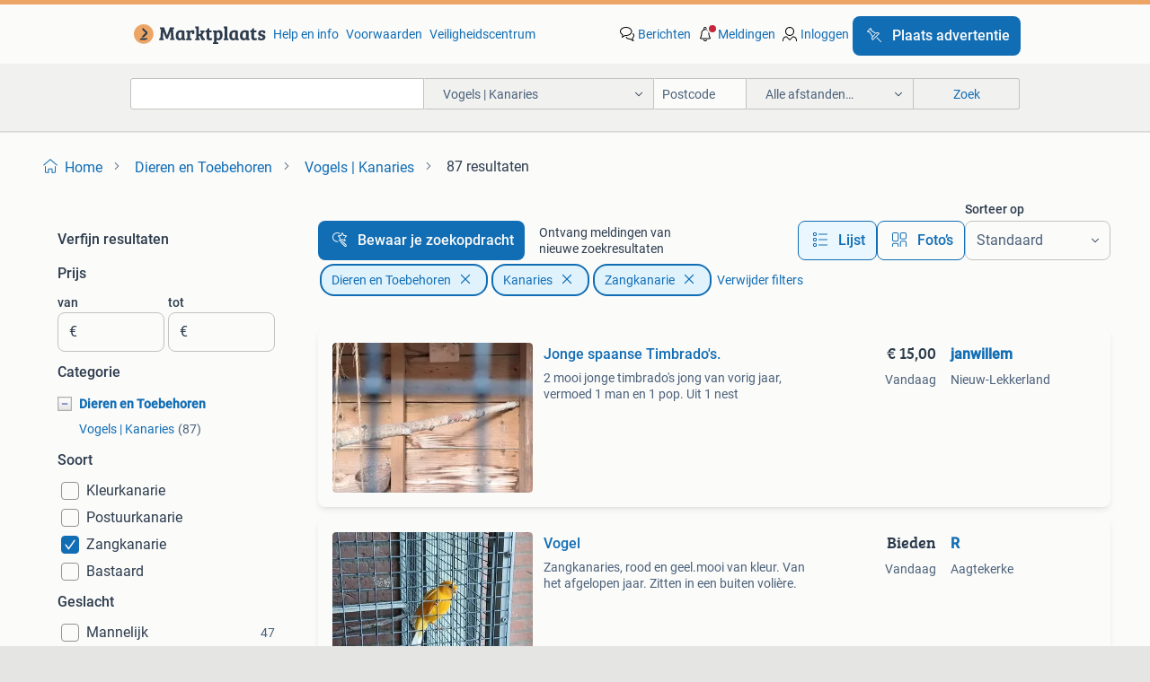

--- FILE ---
content_type: text/html; charset=utf-8
request_url: https://www.marktplaats.nl/l/dieren-en-toebehoren/vogels-kanaries/f/zangkanarie/2924/
body_size: 40902
content:
<!DOCTYPE html><html lang="nl" data-theme="light"><head><meta charSet="utf-8" data-next-head=""/><meta name="viewport" content="width=device-width, initial-scale=1" data-next-head=""/><script async="" src="https://www.hzcdn.io/bff/static/vendor/ecg-js-ga-tracking/index.3e3977d7.js"></script><script async="" src="//www.google-analytics.com/analytics.js"></script><script async="" src="//p.marktplaats.net/identity/v2/mid.js"></script><title data-next-head="">≥ Kanaries | Zangkanarie - Marktplaats</title><meta name="description" content="Kanaries, Zangkanarie kopen en verkopen tegen een aantrekkelijke prijs op Marktplaats" data-next-head=""/><meta name="robots" content="index, follow" data-next-head=""/><link rel="canonical" href="https://www.marktplaats.nl/l/dieren-en-toebehoren/vogels-kanaries/f/zangkanarie/2924/" data-next-head=""/><meta http-equiv="Content-Language" content="nl"/><link rel="shortcut icon" href="https://www.hzcdn.io/bff/static/vendor/hz-web-ui/mp/favicons/favicon.53911c94.ico"/><link rel="apple-touch-icon" sizes="57x57" href="https://www.hzcdn.io/bff/static/vendor/hz-web-ui/mp/favicons/apple-touch-icon-57x57.c048cb4e.png"/><link rel="apple-touch-icon" sizes="114x114" href="https://www.hzcdn.io/bff/static/vendor/hz-web-ui/mp/favicons/apple-touch-icon-114x114.ea366763.png"/><link rel="apple-touch-icon" sizes="72x72" href="https://www.hzcdn.io/bff/static/vendor/hz-web-ui/mp/favicons/apple-touch-icon-72x72.59be38cf.png"/><link rel="apple-touch-icon" sizes="144x144" href="https://www.hzcdn.io/bff/static/vendor/hz-web-ui/mp/favicons/apple-touch-icon-144x144.ffaf6f9c.png"/><link rel="apple-touch-icon" sizes="60x60" href="https://www.hzcdn.io/bff/static/vendor/hz-web-ui/mp/favicons/apple-touch-icon-60x60.162072b8.png"/><link rel="apple-touch-icon" sizes="120x120" href="https://www.hzcdn.io/bff/static/vendor/hz-web-ui/mp/favicons/apple-touch-icon-120x120.2dae936e.png"/><link rel="apple-touch-icon" sizes="76x76" href="https://www.hzcdn.io/bff/static/vendor/hz-web-ui/mp/favicons/apple-touch-icon-76x76.cb92b85b.png"/><link rel="apple-touch-icon" sizes="152x152" href="https://www.hzcdn.io/bff/static/vendor/hz-web-ui/mp/favicons/apple-touch-icon-152x152.5acb4c1d.png"/><link rel="apple-touch-icon" sizes="180x180" href="https://www.hzcdn.io/bff/static/vendor/hz-web-ui/mp/favicons/apple-touch-icon-180x180.675f318c.png"/><link rel="icon" type="image/png" sizes="192x192" href="https://www.hzcdn.io/bff/static/vendor/hz-web-ui/mp/favicons/favicon-192x192.d48b5e19.png"/><link rel="icon" type="image/png" sizes="160x160" href="https://www.hzcdn.io/bff/static/vendor/hz-web-ui/mp/favicons/favicon-160x160.585782bb.png"/><link rel="icon" type="image/png" sizes="96x96" href="https://www.hzcdn.io/bff/static/vendor/hz-web-ui/mp/favicons/favicon-96x96.6f26ecda.png"/><link rel="icon" type="image/png" sizes="16x16" href="https://www.hzcdn.io/bff/static/vendor/hz-web-ui/mp/favicons/favicon-16x16.c740ee66.png"/><link rel="icon" type="image/png" sizes="32x32" href="https://www.hzcdn.io/bff/static/vendor/hz-web-ui/mp/favicons/favicon-32x32.46bc961c.png"/><meta name="theme-color" content="#eda566"/><meta name="msapplication-TileColor" content="#eda566"/><meta name="msapplication-square150x150logo" content="https://www.hzcdn.io/bff/static/vendor/hz-web-ui/mp/favicons/mstile-150x150.fe394456.png"/><meta name="msapplication-square310x310logo" content="https://www.hzcdn.io/bff/static/vendor/hz-web-ui/mp/favicons/mstile-310x310.f868dd30.png"/><meta name="msapplication-square70x70logo" content="https://www.hzcdn.io/bff/static/vendor/hz-web-ui/mp/favicons/mstile-70x70.3110e2eb.png"/><meta name="msapplication-wide310x150logo" content="https://www.hzcdn.io/bff/static/vendor/hz-web-ui/mp/favicons/mstile-310x150.1ed97f84.png"/><meta name="msapplication-config" content="none"/><meta name="google-adsense-account" content="sites-7225412995316507"/><link rel="alternate" href="android-app://nl.marktplaats.android/marktplaats/search/execute?categoryId=1487&amp;attributes=M,2924&amp;utm_source=google&amp;utm_medium=organic"/><link rel="preload" href="https://www.hzcdn.io/bff/static/_next/static/css/9e489c7708211639.css" as="style" crossorigin="anonymous"/><link rel="preload" href="https://www.hzcdn.io/bff/static/_next/static/css/0fef43449f52bba6.css" as="style" crossorigin="anonymous"/><script type="application/ld+json" data-next-head="">{"@context":"https:\u002F\u002Fschema.org","@type":"BreadcrumbList","itemListElement":[{"@type":"ListItem","position":1,"name":"Marktplaats","item":"https:\u002F\u002Fwww.marktplaats.nl\u002F"},{"@type":"ListItem","position":2,"name":"Dieren en Toebehoren","item":"https:\u002F\u002Fwww.marktplaats.nl\u002Fl\u002Fdieren-en-toebehoren\u002F"},{"@type":"ListItem","position":3,"name":"Kanaries","item":"https:\u002F\u002Fwww.marktplaats.nl\u002Fl\u002Fdieren-en-toebehoren\u002Fvogels-kanaries\u002F"},{"@type":"ListItem","position":4,"name":"Kanaries - Zangkanarie","item":"https:\u002F\u002Fwww.marktplaats.nl\u002Fl\u002Fdieren-en-toebehoren\u002Fvogels-kanaries\u002Ff\u002Fzangkanarie\u002F2924\u002F"}]}</script><script type="application/ld+json" data-next-head="">[{"@context":"https:\u002F\u002Fschema.org","@type":"ImageObject","creditText":"Marktplaats","name":"Jonge spaanse Timbrado's.","description":"2 mooi jonge timbrado's jong van vorig jaar, vermoed 1 man en 1 pop. Uit 1 nest","contentUrl":"https:\u002F\u002Fimages.marktplaats.com\u002Fapi\u002Fv1\u002Flisting-mp-p\u002Fimages\u002F81\u002F8153e5c5-7549-4f59-ad64-b8c9ee3d0eba?rule=ecg_mp_eps$_85.jpg","creator":{"@type":"Person","name":"janwillem"},"representativeOfPage":false},{"@context":"https:\u002F\u002Fschema.org","@type":"ImageObject","creditText":"Marktplaats","name":"Vogel","description":"Zangkanaries, rood en geel.mooi van kleur. Van het afgelopen jaar. Zitten in een buiten volière.","contentUrl":"https:\u002F\u002Fimages.marktplaats.com\u002Fapi\u002Fv1\u002Flisting-mp-p\u002Fimages\u002F89\u002F8916070e-346e-4e56-86e2-ddf7555dc9c7?rule=ecg_mp_eps$_85.jpg","creator":{"@type":"Person","name":"R"},"representativeOfPage":false},{"@context":"https:\u002F\u002Fschema.org","@type":"ImageObject","creditText":"Marktplaats","name":"Vogelkooi met toebehoren","description":"Mooie zelfgemaakte vogelkooi te koop voor binnen. Is al wel gebruikt dus kan nog een kleine schoonmaakbeurt gebruiken, staat al een tijdje ongebruikt. Mag met alle toebehoren weg die op de f...","contentUrl":"https:\u002F\u002Fimages.marktplaats.com\u002Fapi\u002Fv1\u002Flisting-mp-p\u002Fimages\u002F52\u002F524310ff-c0d4-4b33-86c2-86178f939995?rule=ecg_mp_eps$_85.jpg","creator":{"@type":"Person","name":"Bram.K"},"representativeOfPage":false},{"@context":"https:\u002F\u002Fschema.org","@type":"ImageObject","creditText":"Marktplaats","name":"Twatwa vogelkooi standaard","description":"Twatwa vogelkooi standaard","contentUrl":"https:\u002F\u002Fimages.marktplaats.com\u002Fapi\u002Fv1\u002Flisting-mp-p\u002Fimages\u002F7b\u002F7bc75269-baad-4142-be5f-f730939ff793?rule=ecg_mp_eps$_85.jpg","creator":{"@type":"Person","name":"Marlon Sarijoen"},"representativeOfPage":false},{"@context":"https:\u002F\u002Fschema.org","@type":"ImageObject","creditText":"Marktplaats","name":"3 jonge waterslagers 1 man 2 poppen, verwant.","description":"3 waterslagers van begin november. Volledig zelfstandig en man begint al te zingen. Doet zijn vader al na die een prachtige zang doet. Mooie poppen om mee te broeden. Alledrie niet geringt. ...","contentUrl":"https:\u002F\u002Fimages.marktplaats.com\u002Fapi\u002Fv1\u002Flisting-mp-p\u002Fimages\u002Fcc\u002Fcc367fb4-4f2b-4374-b785-88d0ccd51269?rule=ecg_mp_eps$_85.jpg","creator":{"@type":"Person","name":"True Factory"},"representativeOfPage":false},{"@context":"https:\u002F\u002Fschema.org","@type":"ImageObject","creditText":"Marktplaats","name":"kooi","description":"Vogelkooi te koop, ik heb hem niet meer nodig.","contentUrl":"https:\u002F\u002Fimages.marktplaats.com\u002Fapi\u002Fv1\u002Flisting-mp-p\u002Fimages\u002F08\u002F0822015d-0fe4-4309-a673-e47c825a039b?rule=ecg_mp_eps$_85.jpg","creator":{"@type":"Person","name":"Mohammed"},"representativeOfPage":false},{"@context":"https:\u002F\u002Fschema.org","@type":"ImageObject","creditText":"Marktplaats","name":"Kanarie met kooi","description":"Kanarie met kooi mannetje vrouwtje","contentUrl":"https:\u002F\u002Fimages.marktplaats.com\u002Fapi\u002Fv1\u002Flisting-mp-p\u002Fimages\u002Ff5\u002Ff541761e-9f7e-4d2d-83e6-7b41270089bc?rule=ecg_mp_eps$_85.jpg","creator":{"@type":"Person","name":"Sem"},"representativeOfPage":false},{"@context":"https:\u002F\u002Fschema.org","@type":"ImageObject","creditText":"Marktplaats","name":"Prachtig koppel Kanaries (M\u002FV)–Topzang –Inclusief grote kooi","description":"Wegens gebrek aan interesse van mijn jonge dochter, bied ik dit prachtige koppel kanaries (mannetje en vrouwtje) aan. De vogels zijn kerngezond, zeer levendig en het mannetje fluit prachtig....","contentUrl":"https:\u002F\u002Fimages.marktplaats.com\u002Fapi\u002Fv1\u002Flisting-mp-p\u002Fimages\u002Fcc\u002Fcc9eb37e-99fb-4341-958c-244158642a8d?rule=ecg_mp_eps$_85.jpg","creator":{"@type":"Person","name":"Mahmoud"},"representativeOfPage":false},{"@context":"https:\u002F\u002Fschema.org","@type":"ImageObject","creditText":"Marktplaats","name":"Kanarie Mannetje + Kooi en Toebehoren","description":"Beste lezer, ivm werk kan ik helaas niet meer voor deze kanarie zorgen. Mischien dat ik er iemand nog blij mee kan maken. De kanarie is verder gezond en fluit af en toe. Het vogeltje heb ik ...","contentUrl":"https:\u002F\u002Fimages.marktplaats.com\u002Fapi\u002Fv1\u002Flisting-mp-p\u002Fimages\u002F74\u002F74f90afd-ef9e-43bf-ad5b-064839bbfcde?rule=ecg_mp_eps$_85.jpg","creator":{"@type":"Person","name":"Zoef"},"representativeOfPage":false},{"@context":"https:\u002F\u002Fschema.org","@type":"ImageObject","creditText":"Marktplaats","name":"Zebravink masker man","description":"Mooie forse man mvg kevin","contentUrl":"https:\u002F\u002Fimages.marktplaats.com\u002Fapi\u002Fv1\u002Flisting-mp-p\u002Fimages\u002F91\u002F91545a40-135b-4b1c-8af1-075d450bb9d3?rule=ecg_mp_eps$_85.jpg","creator":{"@type":"Person","name":"k.w."},"representativeOfPage":false},{"@context":"https:\u002F\u002Fschema.org","@type":"ImageObject","creditText":"Marktplaats","name":"Mooi prachtig een goed zingen geel kleure kanarie te koop","description":"Mooi prachtig goed zingen geel kleure kanarie mannetje te koop , hij is van 2021","contentUrl":"https:\u002F\u002Fimages.marktplaats.com\u002Fapi\u002Fv1\u002Flisting-mp-p\u002Fimages\u002F12\u002F12afc1c6-848c-47dc-ae8e-dbc3b5dd1092?rule=ecg_mp_eps$_85.jpg","creator":{"@type":"Person","name":"kk"},"representativeOfPage":false},{"@context":"https:\u002F\u002Fschema.org","@type":"ImageObject","creditText":"Marktplaats","name":"Charcoal zebravinken","description":"Twee mannen van 2025 full charcoal\u002Fgeen split. Per stuk 40,00. Kom gerust kijken. Mijn camera stelt niet scherp.","contentUrl":"https:\u002F\u002Fimages.marktplaats.com\u002Fapi\u002Fv1\u002Flisting-mp-p\u002Fimages\u002F3e\u002F3e29e13f-f211-41bc-bd21-ff8662d6143c?rule=ecg_mp_eps$_85.jpg","creator":{"@type":"Person","name":"Aaron"},"representativeOfPage":false},{"@context":"https:\u002F\u002Fschema.org","@type":"ImageObject","creditText":"Marktplaats","name":"koppeltje kanaries gezocht","description":"Wij zoeken een gezellig zingend koppeltje zingende kanaries omgeving vlissingen","contentUrl":"https:\u002F\u002Fimages.marktplaats.com\u002Fapi\u002Fv1\u002Flisting-mp-p\u002Fimages\u002F04\u002F044d43ea-57ac-4790-81d6-e104a941a56a?rule=ecg_mp_eps$_85.jpg","creator":{"@type":"Person","name":"Franse"},"representativeOfPage":false},{"@context":"https:\u002F\u002Fschema.org","@type":"ImageObject","creditText":"Marktplaats","name":"Mooie kanarie plus kooi toebehoren","description":"Mooie vogelkooi met man kanarie . Ik stop met hobby ,met kanarievoer krachtvoer alles wat er bij komt kijken doeveen leuk bod kanarie is iets ouder dan een1 jaar","contentUrl":"https:\u002F\u002Fimages.marktplaats.com\u002Fapi\u002Fv1\u002Flisting-mp-p\u002Fimages\u002Ff8\u002Ff817c117-308c-4689-9326-bff05adfd480?rule=ecg_mp_eps$_85.jpg","creator":{"@type":"Person","name":"Ronaldo"},"representativeOfPage":false},{"@context":"https:\u002F\u002Fschema.org","@type":"ImageObject","creditText":"Marktplaats","name":"Te koop; Man Waterslager Zangvogel met Kooi","description":"Te koop aangeboden zangvogel met kooi . Man ; waterslager geringd 2025 €15,- met vogelkooi €40,-","contentUrl":"https:\u002F\u002Fimages.marktplaats.com\u002Fapi\u002Fv1\u002Flisting-mp-p\u002Fimages\u002F65\u002F65e966d4-211d-4fc8-a835-c29af4a4f70b?rule=ecg_mp_eps$_85.jpg","creator":{"@type":"Person","name":"eddykruiderink"},"representativeOfPage":false},{"@context":"https:\u002F\u002Fschema.org","@type":"ImageObject","creditText":"Marktplaats","name":"Kanarie mannetje","description":"Mooi man geel bonte kanarie geringd 2025 mooi zingt mooi prijs 20 ophalen in heemstede","contentUrl":"https:\u002F\u002Fimages.marktplaats.com\u002Fapi\u002Fv1\u002Flisting-mp-p\u002Fimages\u002F80\u002F8080fc1f-511c-4848-8de7-c23eb49ec62d?rule=ecg_mp_eps$_85.jpg","creator":{"@type":"Person","name":"Rasheed"},"representativeOfPage":false},{"@context":"https:\u002F\u002Fschema.org","@type":"ImageObject","creditText":"Marktplaats","name":"Pyrrhura pineapple handtam.","description":"Nog 2 jonge pyrrhura pineapple ze zijn handtam en heel lief. 60€ per stuk of 100€ samen. Ze zijn andere huisdieren gewend en daar niet bang voor. (Eventueel ook met kooi bespreekbaar vogels ","contentUrl":"https:\u002F\u002Fimages.marktplaats.com\u002Fapi\u002Fv1\u002Flisting-mp-p\u002Fimages\u002F91\u002F912b15c2-460e-4c34-8ab5-1a9ae11acc5c?rule=ecg_mp_eps$_85.jpg","creator":{"@type":"Person","name":"Rick"},"representativeOfPage":false},{"@context":"https:\u002F\u002Fschema.org","@type":"ImageObject","creditText":"Marktplaats","name":"Vogel met kooi gratis","description":"Gratis","contentUrl":"https:\u002F\u002Fimages.marktplaats.com\u002Fapi\u002Fv1\u002Flisting-mp-p\u002Fimages\u002Fba\u002Fba27ba2d-24a6-45bb-a30c-2639fa3830de?rule=ecg_mp_eps$_85.jpg","creator":{"@type":"Person","name":"Akbulut"},"representativeOfPage":false},{"@context":"https:\u002F\u002Fschema.org","@type":"ImageObject","creditText":"Marktplaats","name":"Distelvinken","description":"Ik verkoop distelvinken, of ik ruil hem in voor major putter.","contentUrl":"https:\u002F\u002Fimages.marktplaats.com\u002Fapi\u002Fv1\u002Flisting-mp-p\u002Fimages\u002Fb2\u002Fb25e1df3-e10d-49a3-81c7-42b76ef18381?rule=ecg_mp_eps$_85.jpg","creator":{"@type":"Person","name":"GR"},"representativeOfPage":false},{"@context":"https:\u002F\u002Fschema.org","@type":"ImageObject","creditText":"Marktplaats","name":"Kanarie","description":"Harlekijn kanaries man goede zanger met kooi 40.00 €","contentUrl":"https:\u002F\u002Fimages.marktplaats.com\u002Fapi\u002Fv1\u002Flisting-mp-p\u002Fimages\u002F03\u002F037d66d3-5cf1-42ed-9551-cdbd17a94715?rule=ecg_mp_eps$_85.jpg","creator":{"@type":"Person","name":"piet"},"representativeOfPage":false},{"@context":"https:\u002F\u002Fschema.org","@type":"ImageObject","creditText":"Marktplaats","name":"Kanarie  man 2024","description":"Top fluiter man uit 2024 geringd forse en grrot man de kleur is intensief geel 20€ vaste prijs voor meer info stuur gerust een bericht","contentUrl":"https:\u002F\u002Fimages.marktplaats.com\u002Fapi\u002Fv1\u002Flisting-mp-p\u002Fimages\u002F05\u002F05f58aa6-4a4f-4e75-a22d-8015a77f8c5d?rule=ecg_mp_eps$_85.jpg","creator":{"@type":"Person","name":"fared"},"representativeOfPage":false},{"@context":"https:\u002F\u002Fschema.org","@type":"ImageObject","creditText":"Marktplaats","name":"Kanarie Man inclusief kooi.","description":"Kanarie man. Zangkanarie. Inclusief kooi, voer e.d.  Ophalen in dordrecht.","contentUrl":"https:\u002F\u002Fimages.marktplaats.com\u002Fapi\u002Fv1\u002Flisting-mp-p\u002Fimages\u002Fcb\u002Fcbe28681-bf26-4743-8b35-52db3ca94928?rule=ecg_mp_eps$_85.jpg","creator":{"@type":"Person","name":"Maria"},"representativeOfPage":false},{"@context":"https:\u002F\u002Fschema.org","@type":"ImageObject","creditText":"Marktplaats","name":"te koop","description":"Mooie kanarieman van 2025.zit koud","contentUrl":"https:\u002F\u002Fimages.marktplaats.com\u002Fapi\u002Fv1\u002Flisting-mp-p\u002Fimages\u002F66\u002F66040f5e-aa2b-463c-81ea-b0c1281f74a1?rule=ecg_mp_eps$_85.jpg","creator":{"@type":"Person","name":"haveman"},"representativeOfPage":false},{"@context":"https:\u002F\u002Fschema.org","@type":"ImageObject","creditText":"Marktplaats","name":"Prachtige kuifkanarie man","description":"Kuifkanarie man van april 2025 ouders zijn beide kuifkanaries zingt het hoogste lied leeft in vollierre","contentUrl":"https:\u002F\u002Fimages.marktplaats.com\u002Fapi\u002Fv1\u002Flisting-mp-p\u002Fimages\u002F5c\u002F5c59788a-8500-4d38-81b6-b56e357ed259?rule=ecg_mp_eps$_85.jpg","creator":{"@type":"Person","name":"Aagje Roskam"},"representativeOfPage":false},{"@context":"https:\u002F\u002Fschema.org","@type":"ImageObject","creditText":"Marktplaats","name":"Timbrado Spaanse Zangkanarie ( Floreado)","description":"De wedstrijden zijn gedaan en de selectie voor de kweek is gebeurd. Om dat niet alles kan gehouden worden wegens plaatsgebrek mogen er een paar koppels verhuizen naar een nieuwe eigenaar! Al...","contentUrl":"https:\u002F\u002Fimages.marktplaats.com\u002Fapi\u002Fv1\u002Flisting-mp-p\u002Fimages\u002Ff2\u002Ff2247283-59fb-457d-8577-7a3d8b2fa1eb?rule=ecg_mp_eps$_85.jpg","creator":{"@type":"Person","name":"Peter Couckuyt"},"representativeOfPage":false},{"@context":"https:\u002F\u002Fschema.org","@type":"ImageObject","creditText":"Marktplaats","name":"Waterslager wit","description":"Waterslager man te koop het betreft een zangmeester met keurlijst kleur is wit €40","contentUrl":"https:\u002F\u002Fimages.marktplaats.com\u002Fapi\u002Fv1\u002Flisting-mp-p\u002Fimages\u002Fd2\u002Fd244f48d-b303-4c58-b5a8-588615d11560?rule=ecg_mp_eps$_85.jpg","creator":{"@type":"Person","name":"putter"},"representativeOfPage":false},{"@context":"https:\u002F\u002Fschema.org","@type":"ImageObject","creditText":"Marktplaats","name":"Kanarie oranje man","description":"Kanarieman oranje, geboren zomer 2025 niet geringd, maar wel split voor mozaïek patroon. Zitten buiten, dus kunnen ook zo naar binnen zonder problemen! Wie belt is sneller 0649757186","contentUrl":"https:\u002F\u002Fimages.marktplaats.com\u002Fapi\u002Fv1\u002Flisting-mp-p\u002Fimages\u002F3e\u002F3e450bd9-1e72-4937-bbb1-8822bb32daf8?rule=ecg_mp_eps$_85.jpg","creator":{"@type":"Person","name":"george"},"representativeOfPage":false},{"@context":"https:\u002F\u002Fschema.org","@type":"ImageObject","creditText":"Marktplaats","name":"Prachtige vogels, mannetjes en vrouwtjes","description":"Dit zijn dwergpapegaaien (agapornis roseicollis). Ze worden ook wel perzikkoppapegaaien of rozegezichtdwergpapegaaien genoemd. De groene vogel is een mannetje van de soort agapornis aqua pal...","contentUrl":"https:\u002F\u002Fimages.marktplaats.com\u002Fapi\u002Fv1\u002Flisting-mp-p\u002Fimages\u002F10\u002F10581c9b-2cc9-4000-bede-3ac5bbdf4a4c?rule=ecg_mp_eps$_85.jpg","creator":{"@type":"Person","name":"Amina"},"representativeOfPage":false},{"@context":"https:\u002F\u002Fschema.org","@type":"ImageObject","creditText":"Marktplaats","name":"Te koop kanarie pop met ruime kooi","description":"Tweety is een kanarie popje met ruime kooi ,eigenaar te weinig thuis om voor haar te zorgen er is één eis ;ze vliegt altijd los en gaat vanzelf naar haar kooi om te eten en te slapen . Een r...","contentUrl":"https:\u002F\u002Fimages.marktplaats.com\u002Fapi\u002Fv1\u002Flisting-mp-p\u002Fimages\u002Fb7\u002Fb781eaf9-1a00-45bf-9b3a-6694aeafa934?rule=ecg_mp_eps$_85.jpg","creator":{"@type":"Person","name":"Schouten"},"representativeOfPage":false},{"@context":"https:\u002F\u002Fschema.org","@type":"ImageObject","creditText":"Marktplaats","name":"vogel - wedstrijdkooien","description":"Speciaal voor waterslagers en of harzerkanaries , wedstrijdkooien met de originele glazen voer- en waterbakjes, prima conditie. Totaal 16 stuks , kunnen ook per 4 weg. 20 Euro voor 4 stuks ,...","contentUrl":"https:\u002F\u002Fimages.marktplaats.com\u002Fapi\u002Fv1\u002Flisting-mp-p\u002Fimages\u002Fd2\u002Fd287f947-1954-4f67-a405-b303e22cc91e?rule=ecg_mp_eps$_85.jpg","creator":{"@type":"Person","name":"Bakkies"},"representativeOfPage":false}]</script><script type="application/ld+json" data-next-head="">{"@context":"https:\u002F\u002Fschema.org","@type":"WebPage","speakable":{"@type":"SpeakableSpecification","cssSelector":[".speakable-content-hidden .title",".speakable-content-hidden .description"]},"name":"≥ Kanaries | Zangkanarie - Marktplaats","description":"Via Marktplaats: Kanaries, Zangkanarie kopen en verkopen tegen een aantrekkelijke prijs op Marktplaats"}</script><link rel="stylesheet" href="https://www.hzcdn.io/bff/static/vendor/hz-design-tokens/mp/tokens/CssVars.16a3d88c.css"/><link rel="stylesheet" href="https://www.hzcdn.io/bff/static/vendor/hz-web-ui/mp/assets/Assets.bcc3aa46.css"/><link rel="stylesheet" href="https://www.hzcdn.io/bff/static/vendor/hz-web-ui/mp/Fonts.af97ee0f.css"/><link rel="stylesheet" href="https://www.hzcdn.io/bff/static/vendor/hz-web-ui/mp/icons/Icons.b1a42fc0.css"/><link rel="stylesheet" href="https://www.hzcdn.io/bff/static/vendor/hz-web-ui/mp/Index.399cc0e6.css"/><link rel="stylesheet" href="https://www.hzcdn.io/bff/static/vendor/hz-web-ui/mp/apps/Header/Index.e43d67f0.css"/><link rel="stylesheet" href="https://www.hzcdn.io/bff/static/vendor/hz-web-ui/mp/apps/LoginNudge/Index.452bb7be.css"/><script type="text/javascript">    (function (w, d, s, l, i) {
        w[l] = w[l] || [];
        w[l].push({'gtm.start': new Date().getTime(), event: 'gtm.js'});
        var f = d.getElementsByTagName(s)[0], j = d.createElement(s), dl = l != 'dataLayer' ? '&l=' + l : '';
        j.async = true;
        j.src = 'https://tagmanager.marktplaats.nl/gtm.js?id=' + i + dl;
        f.parentNode.insertBefore(j, f);
    })(window, document, 'script', 'dataLayer', 'GTM-TFG7LW');
</script><script type="text/javascript">
    const dataLayer = window.dataLayer || [];
    dataLayer.push({"s":{"pn":-1,"ps":-1,"tr":-1,"srt":{},"prc":{"mn":-1,"mx":-1}},"l":{"d":0,"pcid":""},"m":{},"p":{"t":"ResultsBrowse","vt":"LR","v":7},"c":{"c":{"id":1487,"n":"Vogels | Kanaries"},"l1":{"id":395,"n":"Dieren en Toebehoren"},"l2":{"id":1487,"n":"Vogels | Kanaries"},"sfc":{"id":395,"n":"dieren-en-toebehoren"}},"u":{"li":false,"tg":{"stg":"hzbit1544_b|bnl31758_b|bnl16400_b|bnl13923_b|mp2199_b|hzbit1440_b|aur7918_b|configurablelandingpage_b|bnl30290_b|aur7826_b|bnl34031_b|hzbit1543_b|bnl34342_b|bnl4892_b|hzbit1405_b|bnl23670_b|bnl23670v3_b|aur3186_b|bnl31759_b"}},"d":{"ua":"Mozilla/5.0 (Macintosh; Intel Mac OS X 10_15_7) AppleWebKit/537.36 (KHTML, like Gecko) Chrome/131.0.0.0 Safari/537.36; ClaudeBot/1.0; +claudebot@anthropic.com)"},"a":{},"o":{}}, {"consentToAllPurposes":false}, {"consentToAllPurposes":false})</script><script type="text/javascript">window.ecGaEventsOnLoad = [];
    window.ecGa = window.ecGa || function() { (ecGa.q = ecGa.q || []).push(arguments) };
    window.ecGaInitialId = 'UA-4684363-31'</script><script type="text/javascript">window.customGlobalConfig = {"pageViewMetricConfig":{"vurl":"ListingResultsPage","isPageViewCustomMetricEnabled":true,"gptBatchMetricsEndpointUrl":"/metrics/displays"},"adsenseMetricConfig":{"vurl":"ListingResultsPage","enableAdsenseMetrics":true,"gptBatchMetricsEndpointUrl":"/metrics/displays"}}</script><script type="text/javascript">
    const STORAGE_SCROLL_KEY = 'lrp_scroll_store';
    const TYPE_BACK_FORWARD = 2;

    window.addEventListener('pageshow', (event) => {
      const isNavigatedBack =
        window?.performance?.getEntriesByType('navigation')?.[0]?.type === 'back_forward' ||
        window?.performance?.navigation?.type === TYPE_BACK_FORWARD;
      const isScrolledToTop = window.scrollY === 0;
      const isScrolledBelowSmartBanner = window.scrollY === 1;
      const scrollRestorationEvent = {
        eventAction: 'exposedScrollRestoration',
      };
      const storageItem = sessionStorage.getItem(STORAGE_SCROLL_KEY);
      let parsedStorageItem = {};
      if (storageItem) {
        try {
          parsedStorageItem = JSON.parse(storageItem);
        } catch (e) {
          sessionStorage.removeItem(STORAGE_SCROLL_KEY);
        }
      }
      const { href, pos, height } = parsedStorageItem;
      const samePage = href === window.location.href;
      const acceptableDiff = window.innerHeight / 2;
      const diffScrollPositions = Math.abs(pos - window.scrollY);

      if (isNavigatedBack && samePage && pos > 10 && (isScrolledToTop || isScrolledBelowSmartBanner || diffScrollPositions > acceptableDiff)) {
        if (history.scrollRestoration) {
          history.scrollRestoration = 'manual';
        }
        setTimeout(() => {
          const layoutElements = document.querySelectorAll('.hz-Page-body, .hz-Page-container--fullHeight');
          layoutElements.forEach((el) => {
            el.style.minHeight = height + 'px';
          });
          window.scrollTo(0, pos);
        }, 0);
      }
    });
  </script><link rel="stylesheet" href="https://www.hzcdn.io/bff/static/_next/static/css/9e489c7708211639.css" crossorigin="anonymous" data-n-g=""/><link rel="stylesheet" href="https://www.hzcdn.io/bff/static/_next/static/css/0fef43449f52bba6.css" crossorigin="anonymous" data-n-p=""/><noscript data-n-css=""></noscript><script defer="" crossorigin="anonymous" noModule="" src="https://www.hzcdn.io/bff/static/_next/static/chunks/polyfills-42372ed130431b0a.js"></script><script src="https://www.hzcdn.io/bff/static/_next/static/chunks/webpack-4703a58f85d3c682.js" defer="" crossorigin="anonymous"></script><script src="https://www.hzcdn.io/bff/static/_next/static/chunks/framework-117214d4b4dec970.js" defer="" crossorigin="anonymous"></script><script src="https://www.hzcdn.io/bff/static/_next/static/chunks/main-6c2b5bfdfee7465e.js" defer="" crossorigin="anonymous"></script><script src="https://www.hzcdn.io/bff/static/_next/static/chunks/pages/_app-7cf64b46993fc2e3.js" defer="" crossorigin="anonymous"></script><script src="https://www.hzcdn.io/bff/static/_next/static/chunks/614-4963f56e65520160.js" defer="" crossorigin="anonymous"></script><script src="https://www.hzcdn.io/bff/static/_next/static/chunks/580-72eb125308b262a8.js" defer="" crossorigin="anonymous"></script><script src="https://www.hzcdn.io/bff/static/_next/static/chunks/762-706ee0c75825ff92.js" defer="" crossorigin="anonymous"></script><script src="https://www.hzcdn.io/bff/static/_next/static/chunks/162-6d6564e90015ed12.js" defer="" crossorigin="anonymous"></script><script src="https://www.hzcdn.io/bff/static/_next/static/chunks/191-ca6f830a3869e778.js" defer="" crossorigin="anonymous"></script><script src="https://www.hzcdn.io/bff/static/_next/static/chunks/702-1d45a349b028a4f0.js" defer="" crossorigin="anonymous"></script><script src="https://www.hzcdn.io/bff/static/_next/static/chunks/193-8480737841edc87f.js" defer="" crossorigin="anonymous"></script><script src="https://www.hzcdn.io/bff/static/_next/static/chunks/pages/lrp.mp.nlnl-f4e36603636c7039.js" defer="" crossorigin="anonymous"></script><script src="https://www.hzcdn.io/bff/static/_next/static/wot_KauqHd_yhUU2OSlB_/_buildManifest.js" defer="" crossorigin="anonymous"></script><script src="https://www.hzcdn.io/bff/static/_next/static/wot_KauqHd_yhUU2OSlB_/_ssgManifest.js" defer="" crossorigin="anonymous"></script></head><body><div class="hz-Page-body hz-Page-body--lrp hz-Page"><link rel="preload" as="image" href="//www.hzcdn.io/bff/static/vendor/hz-web-ui/mp/assets/tenant--nlnl.fdb6d8c5.svg"/><link rel="preload" as="image" href="//www.hzcdn.io/bff/static/vendor/hz-web-ui/mp/assets/tenant-coin--nlnl.e0064ede.svg"/><link rel="preload" as="image" href="/bff/static/_next/assets/collapsible-menu-open-icon.08973cd1.png"/><link rel="preload" as="image" href="https://images.marktplaats.com/api/v1/listing-mp-p/images/81/8153e5c5-7549-4f59-ad64-b8c9ee3d0eba?rule=ecg_mp_eps$_82" fetchPriority="high"/><script async="" src="https://consent.marktplaats.nl/unified/wrapperMessagingWithoutDetection.js"></script><div id="__next"><script>function _typeof(t){return(_typeof="function"==typeof Symbol&&"symbol"==typeof Symbol.iterator?function(t){return typeof t}:function(t){return t&&"function"==typeof Symbol&&t.constructor===Symbol&&t!==Symbol.prototype?"symbol":typeof t})(t)}!function(){for(var t,e,o=[],n=window,r=n;r;){try{if(r.frames.__tcfapiLocator){t=r;break}}catch(t){}if(r===n.top)break;r=n.parent}t||(function t(){var e=n.document,o=!!n.frames.__tcfapiLocator;if(!o)if(e.body){var r=e.createElement("iframe");r.style.cssText="display:none",r.name="__tcfapiLocator",e.body.appendChild(r)}else setTimeout(t,5);return!o}(),n.__tcfapi=function(){for(var t=arguments.length,n=new Array(t),r=0;r<t;r++)n[r]=arguments[r];if(!n.length)return o;"setGdprApplies"===n[0]?n.length>3&&2===parseInt(n[1],10)&&"boolean"==typeof n[3]&&(e=n[3],"function"==typeof n[2]&&n[2]("set",!0)):"ping"===n[0]?"function"==typeof n[2]&&n[2]({gdprApplies:e,cmpLoaded:!1,cmpStatus:"stub"}):o.push(n)},n.addEventListener("message",(function(t){var e="string"==typeof t.data,o={};if(e)try{o=JSON.parse(t.data)}catch(t){}else o=t.data;var n="object"===_typeof(o)?o.__tcfapiCall:null;n&&window.__tcfapi(n.command,n.version,(function(o,r){var a={__tcfapiReturn:{returnValue:o,success:r,callId:n.callId}};t&&t.source&&t.source.postMessage&&t.source.postMessage(e?JSON.stringify(a):a,"*")}),n.parameter)}),!1))}();</script><script>
  window._sp_ss_config = {
    accountId: 1825,
    baseEndpoint: 'https://consent.marktplaats.nl',
    privacyManagerModalId: 1177336,
  };
</script><script src="https://www.hzcdn.io/bff/static/vendor/sourcepoint-lib/index.620fc35c.js"></script><header class=" u-stickyHeader" style="height:100%"><div class="hz-Header"><div class="hz-Header-ribbonTop"></div><div class="hz-Header-navBar hz-Header-bigger-touchAreas"><div class="hz-Header-maxWidth"><a class="hz-Link hz-Link--standalone hz-Header-logo" data-role="homepage" aria-label="Homepage" tabindex="0" href="/" role="link"><img src="//www.hzcdn.io/bff/static/vendor/hz-web-ui/mp/assets/tenant--nlnl.fdb6d8c5.svg" class="hz-Header-logo-desktop" alt="Marktplaats Start"/><img src="//www.hzcdn.io/bff/static/vendor/hz-web-ui/mp/assets/tenant-coin--nlnl.e0064ede.svg" class="hz-Header-logo-mobile" alt="Marktplaats Start"/></a><a class="hz-Button hz-Button--primary hz-Header-skipToMain" href="#main-container" data-role="skip-to-main">Ga naar advertenties</a><ul class="hz-Header-links"><li><a class="hz-Link hz-Link--isolated" tabindex="0" href="https://help.marktplaats.nl/s/" role="link">Help en info</a></li><li><a class="hz-Link hz-Link--isolated" tabindex="0" href="https://www.marktplaats.nl/i/help/over-marktplaats/voorwaarden-en-privacybeleid/algemene-gebruiksvoorwaarden.dot.html" role="link">Voorwaarden</a></li><li><a class="hz-Link hz-Link--isolated" tabindex="0" href="https://www.marktplaats.nl/m/veiligheidscentrum/" role="link">Veiligheidscentrum</a></li></ul><ul class="hz-Header-menu" data-role="nav-dropdown-menu"><li class="hz-hide-custom--messages"><a class="hz-Link hz-Link--isolated" data-sem="messagingDisplayAction" data-role="messaging" title="Berichten" tabindex="0" href="/messages" role="link"><div class="hz-Button-badge"><i class="hz-Icon hz-Icon--backgroundDefaultInverse hz-SvgIcon hz-SvgIconMessages" aria-hidden="true" data-sem="Icon"></i><span class="hz-hide-lte-md">Berichten</span></div></a></li><li><a class="hz-Link hz-Link--isolated" data-role="notifications" title="Meldingen" tabindex="0" href="/notifications" role="button"><div class="hz-Button-badge"><i class="hz-Icon hz-Icon--backgroundDefaultInverse hz-SvgIcon hz-SvgIconNotification" aria-hidden="true" data-sem="Icon"></i><i class="hz-Header-badge hz-Header-badge--signalAction"></i><span class="hz-hide-lte-md">Meldingen</span></div></a></li><li class="hz-hide-gte-lg"><button class="hz-Link hz-Link--isolated" data-role="hamburgerOpen" tabindex="0" type="button" role="link"><i class="hz-Icon hz-Icon--backgroundDefaultInverse hz-SvgIcon hz-SvgIconProfile" aria-hidden="true" data-sem="Icon"></i></button></li><li class="hz-hide-lte-md"><a class="hz-Link hz-Link--isolated" data-role="login" tabindex="0" href="/identity/v2/login?target=" role="link"><i class="hz-Icon hz-Icon--backgroundDefaultInverse hz-SvgIcon hz-SvgIconProfile" aria-hidden="true" data-sem="Icon"></i><span>Inloggen</span></a></li><li><a class="hz-Button hz-Button--primary hz-Button--callToAction" href="https://link.marktplaats.nl/link/placead/start" data-role="placeAd" tabindex="0" aria-label="Plaats advertentie"><span class="hz-Button-Icon hz-Button-Icon--start"><i class="hz-Icon hz-SvgIcon hz-SvgIconPinCallToActionForeground" aria-hidden="true" data-sem="Icon"></i></span><span class="hz-hide-lte-md">Plaats advertentie</span></a></li></ul></div></div><div class="hz-Header-searchBar"><div class="hz-Header-maxWidth "><form class="hz-SearchForm" data-role="searchForm" method="get"><div class="hz-SearchFieldset-standard"><div class="hz-SearchForm-query" data-role="searchForm-query"><div class="hz-Nav-dropdown hz-Nav-dropdown--full-width hz-Nav-dropdown--closed"><input class="hz-Nav-dropdown-toggle hz-Header-Autocomplete-input" spellCheck="false" data-role="searchForm-autocomplete" aria-label="Dropdown zoekbalk" autoComplete="off" tabindex="0" role="combobox" aria-expanded="false" aria-owns="dropdown-list" aria-describedby="autocomplete-instructions" name="query" value=""/><div id="autocomplete-instructions" style="display:none">Typ om suggesties te zien. Gebruik de pijltjestoetsen om door de suggesties te navigeren en druk op Enter om een optie te selecteren.</div><div aria-live="polite" style="position:absolute;height:0;width:0;overflow:hidden"></div></div></div></div><div class="hz-SearchFieldset-advanced"><div class="hz-SearchForm-category"><div class="hz-CustomDropdown" data-role="searchForm-category-menu"><div class="hz-Custom-dropdown-container  is-dirty"><div class="hz-Input hz-dropdown-trigger" id="categoryId" role="button" aria-haspopup="listbox" aria-label="Vogels | Kanaries selected, Kies categorie:, collapsed" aria-required="false" tabindex="0" data-testid="dropdown-trigger" data-value="1487"><span class="hz-dropdown-value">Vogels | Kanaries</span><i class="hz-Icon hz-SvgIcon hz-SvgIconArrowDown" aria-hidden="true" data-sem="Icon"></i></div></div></div><input type="hidden" name="categoryId" value="1487"/></div><div id="formPostcode" class="hz-SearchForm-postcode"><div class="hz-TextField"><div class="hz-TextField-formControl"><input class="hz-TextField-input" autoComplete="off" placeholder="Postcode" aria-label="Postcode" id="TextField-" type="text" aria-describedby="TextField--Footer-helper-text" aria-invalid="false" name="postcode" value=""/></div><div class="hz-TextField-footer"><div></div><div id="live-announcement" role="alert" aria-live="polite" aria-atomic="true" style="position:absolute;height:0;width:0;overflow:hidden;display:none"></div></div></div></div><div class="hz-SearchForm-distance"><div class="hz-CustomDropdown" data-role="searchForm-distance-menu"><div class="hz-Custom-dropdown-container  is-dirty"><div class="hz-Input hz-dropdown-trigger" id="distance" role="button" aria-haspopup="listbox" aria-label="Alle afstanden… selected, Kies afstand:, collapsed" aria-required="false" tabindex="0" data-testid="dropdown-trigger" data-value="0"><span class="hz-dropdown-value">Alle afstanden…</span><i class="hz-Icon hz-SvgIcon hz-SvgIconArrowDown" aria-hidden="true" data-sem="Icon"></i></div></div></div><input type="hidden" name="distance" value="0"/></div></div><button class="hz-Button hz-Button--secondary hz-SearchForm-search" type="submit" data-role="searchForm-button" tabindex="0"><i class="hz-Icon hz-hide-gte-md hz-SvgIcon hz-SvgIconSearch" aria-hidden="true" data-sem="Icon"></i><span class="hz-show-md">Zoek</span></button><div class="hz-SearchForm-options"></div></form></div></div><div class="hz-Header-ribbonBottom"></div></div></header><!--$--><!--/$--><main class="hz-Page-container hz-Page-container--"><div class="hz-Page-content" id="content"><div class="speakable-content-hidden" hidden=""><p class="title">≥ Kanaries | Zangkanarie - Marktplaats</p><p class="description">Kanaries, Zangkanarie kopen en verkopen tegen een aantrekkelijke prijs op Marktplaats</p></div><div class="hz-Banner hz-Banner--fluid"><div id="banner-top-dt" class="loading mobileOnly "></div></div><div class="hz-Page-element hz-Page-element hz-Page-element--full-width hz-Page-element--breadCrumbAndSaveSearch"><nav class="hz-Breadcrumbs" aria-label="Kruimelpad"><ol class="hz-BreadcrumbsList"><li class="hz-Breadcrumb" data-testid="breadcrumb-link"><a class="hz-Link hz-Link--isolated" href="/" role="link"><i class="hz-Icon hz-Icon--textLinkDefault left-icon hz-SvgIcon hz-SvgIconHome" aria-hidden="true" data-sem="Icon"></i><span class="hz-BreadcrumbLabel">Home</span><i class="hz-Icon hz-Icon--textSecondary right-icon hz-SvgIcon hz-SvgIconArrowRight" aria-hidden="true" data-sem="Icon"></i></a></li><li class="hz-Breadcrumb" data-testid="breadcrumb-link"><a class="hz-Link hz-Link--isolated" href="/l/dieren-en-toebehoren/" role="link"><span class="hz-BreadcrumbLabel">Dieren en Toebehoren</span><i class="hz-Icon hz-Icon--textSecondary right-icon hz-SvgIcon hz-SvgIconArrowRight" aria-hidden="true" data-sem="Icon"></i></a></li><li class="hz-Breadcrumb" data-testid="breadcrumb-link"><a class="hz-Link hz-Link--isolated" href="/l/dieren-en-toebehoren/vogels-kanaries/" role="link"><span class="hz-BreadcrumbLabel">Vogels | Kanaries</span><i class="hz-Icon hz-Icon--textSecondary right-icon hz-SvgIcon hz-SvgIconArrowRight" aria-hidden="true" data-sem="Icon"></i></a></li><li class="hz-Breadcrumb" aria-current="page" data-testid="breadcrumb-last-item"><span class="hz-CurrentPage" role="text" aria-label="[object Object], current page."><span>87 resultaten</span></span></li></ol></nav></div><div class="hz-Page-element hz-Page-element--aside"><div class="hz-Filters"><div class="hz-RowHeader"><span class="hz-HeaderTitle"><span class="hz-Text hz-Text--bodyLargeStrong u-colorTextPrimary">Verfijn resultaten</span></span></div><div class="hz-Filter"><div class="hz-RowHeader range-PriceCents"><span class="hz-HeaderTitle"><span class="hz-Text hz-Text--bodyLargeStrong u-colorTextPrimary">Prijs</span></span></div><div role="group" aria-labelledby="range-PriceCents" class="hz-Filter-fields"><div class="hz-TextField hz-TextField--prefixed"><label class="hz-Text hz-Text--bodyRegularStrong u-colorTextPrimary input-label" for="PrefixedTextField-van">van</label><div class="hz-TextField-formControl"><span class="hz-TextField-prefix">€</span><input class="hz-TextField-input" id="PrefixedTextField-van" type="text" aria-describedby="PrefixedTextField-van-Footer-helper-text" aria-invalid="false" name="from" value=""/></div><div class="hz-TextField-footer"><div></div><div id="live-announcement" role="alert" aria-live="polite" aria-atomic="true" style="position:absolute;height:0;width:0;overflow:hidden;display:none"></div></div></div><div class="hz-TextField hz-TextField--prefixed"><label class="hz-Text hz-Text--bodyRegularStrong u-colorTextPrimary input-label" for="PrefixedTextField-tot">tot</label><div class="hz-TextField-formControl"><span class="hz-TextField-prefix">€</span><input class="hz-TextField-input" id="PrefixedTextField-tot" type="text" aria-describedby="PrefixedTextField-tot-Footer-helper-text" aria-invalid="false" name="to" value=""/></div><div class="hz-TextField-footer"><div></div><div id="live-announcement" role="alert" aria-live="polite" aria-atomic="true" style="position:absolute;height:0;width:0;overflow:hidden;display:none"></div></div></div></div></div><div class="hz-Filter"><div class="hz-RowHeader"><span class="hz-HeaderTitle"><span class="hz-Text hz-Text--bodyLargeStrong u-colorTextPrimary">Categorie</span></span></div><ul class="hz-Tree-list"><div id="395" class="hz-Tree-list-item"><li class="hz-Level-one hz-Level-one--open  "><button aria-expanded="true" aria-label="Dieren en Toebehoren" class="hz-State-button"><img src="/bff/static/_next/assets/collapsible-menu-open-icon.08973cd1.png" alt="expand" class="hz-State-icon"/></button><a class="hz-Link hz-Link--isolated category-name" tabindex="0" role="link">Dieren en Toebehoren</a></li><li class="hz-Level-two "><a class="hz-Link hz-Link--isolated category-name" tabindex="0" role="link">Vogels | Kanaries<span class="hz-Filter-counter">(<!-- -->87<!-- -->)</span></a></li></div></ul></div><div class="hz-Filter"><div class="hz-Filter-headingSection"><div class="hz-RowHeader"><span class="hz-HeaderTitle"><span class="hz-Text hz-Text--bodyLargeStrong u-colorTextPrimary">Soort</span></span></div></div><div class="hz-Filter-attribute"><label for="kind-Kleurkanarie"><a class="hz-Link hz-Link--isolated hz-Filter-attribute-text" tabindex="-1" role="link"><label class="hz-SelectionInput hz-SelectionInput--Checkbox" for="kind-Kleurkanarie"><div class="hz-SelectionInput-InputContainer"><input class="hz-SelectionInput-Input" type="Checkbox" id="kind-Kleurkanarie" name="kind-Kleurkanarie" value="Kleurkanarie"/></div><div class="hz-SelectionInput-Container"><div class="hz-SelectionInput-Body"><div class="hz-SelectionInput-Label"><span class="hz-SelectionInput-LabelText"><span class="hz-Text hz-Text--bodyLarge u-colorTextPrimary">Kleurkanarie</span></span></div></div></div></label></a></label></div><div class="hz-Filter-attribute"><label for="kind-Postuurkanarie"><a class="hz-Link hz-Link--isolated hz-Filter-attribute-text" tabindex="-1" role="link"><label class="hz-SelectionInput hz-SelectionInput--Checkbox" for="kind-Postuurkanarie"><div class="hz-SelectionInput-InputContainer"><input class="hz-SelectionInput-Input" type="Checkbox" id="kind-Postuurkanarie" name="kind-Postuurkanarie" value="Postuurkanarie"/></div><div class="hz-SelectionInput-Container"><div class="hz-SelectionInput-Body"><div class="hz-SelectionInput-Label"><span class="hz-SelectionInput-LabelText"><span class="hz-Text hz-Text--bodyLarge u-colorTextPrimary">Postuurkanarie</span></span></div></div></div></label></a></label></div><div class="hz-Filter-attribute"><label for="kind-Zangkanarie"><a class="hz-Link hz-Link--isolated hz-Filter-attribute-text" tabindex="-1" role="link"><label class="hz-SelectionInput hz-SelectionInput--Checkbox" for="kind-Zangkanarie"><div class="hz-SelectionInput-InputContainer"><input class="hz-SelectionInput-Input" type="Checkbox" id="kind-Zangkanarie" name="kind-Zangkanarie" checked="" value="Zangkanarie"/><i class="hz-Icon hz-Icon--backgroundDefault hz-SvgIcon hz-SvgIconCheckmark" aria-hidden="true" data-sem="Icon"></i></div><div class="hz-SelectionInput-Container"><div class="hz-SelectionInput-Body"><div class="hz-SelectionInput-Label"><span class="hz-SelectionInput-LabelText"><span class="hz-Text hz-Text--bodyLarge u-colorTextPrimary">Zangkanarie</span></span></div></div></div></label></a></label></div><div class="hz-Filter-attribute"><label for="kind-Bastaard"><a class="hz-Link hz-Link--isolated hz-Filter-attribute-text" tabindex="-1" role="link"><label class="hz-SelectionInput hz-SelectionInput--Checkbox" for="kind-Bastaard"><div class="hz-SelectionInput-InputContainer"><input class="hz-SelectionInput-Input" type="Checkbox" id="kind-Bastaard" name="kind-Bastaard" value="Bastaard"/></div><div class="hz-SelectionInput-Container"><div class="hz-SelectionInput-Body"><div class="hz-SelectionInput-Label"><span class="hz-SelectionInput-LabelText"><span class="hz-Text hz-Text--bodyLarge u-colorTextPrimary">Bastaard</span></span></div></div></div></label></a></label></div></div><div class="hz-Filter"><div class="hz-Filter-headingSection"><div class="hz-RowHeader"><span class="hz-HeaderTitle"><span class="hz-Text hz-Text--bodyLargeStrong u-colorTextPrimary">Geslacht</span></span></div></div><div class="hz-Filter-attribute"><label for="gender-Mannelijk"><a class="hz-Link hz-Link--isolated hz-Filter-attribute-text" tabindex="-1" role="link"><label class="hz-SelectionInput hz-SelectionInput--Checkbox" for="gender-Mannelijk"><div class="hz-SelectionInput-InputContainer"><input class="hz-SelectionInput-Input" type="Checkbox" id="gender-Mannelijk" name="gender-Mannelijk" value="Mannelijk"/></div><div class="hz-SelectionInput-Container"><div class="hz-SelectionInput-Body"><div class="hz-SelectionInput-Label"><span class="hz-SelectionInput-LabelText"><span class="hz-Text hz-Text--bodyLarge u-colorTextPrimary">Mannelijk</span></span><span class="hz-SelectionInput-Counter"><span class="hz-Text hz-Text--bodyRegular u-colorTextSecondary">47</span></span></div></div></div></label></a></label></div><div class="hz-Filter-attribute"><label for="gender-Vrouwelijk"><a class="hz-Link hz-Link--isolated hz-Filter-attribute-text" tabindex="-1" role="link"><label class="hz-SelectionInput hz-SelectionInput--Checkbox" for="gender-Vrouwelijk"><div class="hz-SelectionInput-InputContainer"><input class="hz-SelectionInput-Input" type="Checkbox" id="gender-Vrouwelijk" name="gender-Vrouwelijk" value="Vrouwelijk"/></div><div class="hz-SelectionInput-Container"><div class="hz-SelectionInput-Body"><div class="hz-SelectionInput-Label"><span class="hz-SelectionInput-LabelText"><span class="hz-Text hz-Text--bodyLarge u-colorTextPrimary">Vrouwelijk</span></span><span class="hz-SelectionInput-Counter"><span class="hz-Text hz-Text--bodyRegular u-colorTextSecondary">6</span></span></div></div></div></label></a></label></div><div class="hz-Filter-attribute"><label for="gender-Meerdere dieren"><a class="hz-Link hz-Link--isolated hz-Filter-attribute-text" tabindex="-1" role="link"><label class="hz-SelectionInput hz-SelectionInput--Checkbox" for="gender-Meerdere dieren"><div class="hz-SelectionInput-InputContainer"><input class="hz-SelectionInput-Input" type="Checkbox" id="gender-Meerdere dieren" name="gender-Meerdere dieren" value="Meerdere dieren"/></div><div class="hz-SelectionInput-Container"><div class="hz-SelectionInput-Body"><div class="hz-SelectionInput-Label"><span class="hz-SelectionInput-LabelText"><span class="hz-Text hz-Text--bodyLarge u-colorTextPrimary">Meerdere dieren</span></span><span class="hz-SelectionInput-Counter"><span class="hz-Text hz-Text--bodyRegular u-colorTextSecondary">30</span></span></div></div></div></label></a></label></div><div class="hz-Filter-attribute"><label for="gender-Geslacht onbekend"><a class="hz-Link hz-Link--isolated hz-Filter-attribute-text" tabindex="-1" role="link"><label class="hz-SelectionInput hz-SelectionInput--Checkbox" for="gender-Geslacht onbekend"><div class="hz-SelectionInput-InputContainer"><input class="hz-SelectionInput-Input" type="Checkbox" id="gender-Geslacht onbekend" name="gender-Geslacht onbekend" value="Geslacht onbekend"/></div><div class="hz-SelectionInput-Container"><div class="hz-SelectionInput-Body"><div class="hz-SelectionInput-Label"><span class="hz-SelectionInput-LabelText"><span class="hz-Text hz-Text--bodyLarge u-colorTextPrimary">Geslacht onbekend</span></span><span class="hz-SelectionInput-Counter"><span class="hz-Text hz-Text--bodyRegular u-colorTextSecondary">3</span></span></div></div></div></label></a></label></div></div><div class="hz-Filter"><div class="hz-RowHeader radioGroup-offeredSince"><span class="hz-HeaderTitle"><span class="hz-Text hz-Text--bodyLargeStrong u-colorTextPrimary">Aangeboden sinds</span></span></div><div role="radiogroup" aria-labelledby="radioGroup-offeredSince" class="hz-Filter-radioSection"><div class="hz-Filter-attribute"><label for="offeredSince-Vandaag"><a class="hz-Link hz-Link--isolated hz-Filter-attribute-text" tabindex="-1" role="link"><label class="hz-SelectionInput hz-SelectionInput--Radio" for="offeredSince-Vandaag"><div class="hz-SelectionInput-InputContainer"><input class="hz-SelectionInput-Input" type="Radio" id="offeredSince-Vandaag" name="offeredSince" value="Vandaag"/></div><div class="hz-SelectionInput-Container"><div class="hz-SelectionInput-Body"><div class="hz-SelectionInput-Label"><span class="hz-SelectionInput-LabelText"><span class="hz-Text hz-Text--bodyLarge u-colorTextPrimary">Vandaag</span></span><span class="hz-SelectionInput-Counter"><span class="hz-Text hz-Text--bodyRegular u-colorTextSecondary">5</span></span></div></div></div></label></a></label></div><div class="hz-Filter-attribute"><label for="offeredSince-Gisteren"><a class="hz-Link hz-Link--isolated hz-Filter-attribute-text" tabindex="-1" role="link"><label class="hz-SelectionInput hz-SelectionInput--Radio" for="offeredSince-Gisteren"><div class="hz-SelectionInput-InputContainer"><input class="hz-SelectionInput-Input" type="Radio" id="offeredSince-Gisteren" name="offeredSince" value="Gisteren"/></div><div class="hz-SelectionInput-Container"><div class="hz-SelectionInput-Body"><div class="hz-SelectionInput-Label"><span class="hz-SelectionInput-LabelText"><span class="hz-Text hz-Text--bodyLarge u-colorTextPrimary">Gisteren</span></span><span class="hz-SelectionInput-Counter"><span class="hz-Text hz-Text--bodyRegular u-colorTextSecondary">8</span></span></div></div></div></label></a></label></div><div class="hz-Filter-attribute"><label for="offeredSince-Een week"><a class="hz-Link hz-Link--isolated hz-Filter-attribute-text" tabindex="-1" role="link"><label class="hz-SelectionInput hz-SelectionInput--Radio" for="offeredSince-Een week"><div class="hz-SelectionInput-InputContainer"><input class="hz-SelectionInput-Input" type="Radio" id="offeredSince-Een week" name="offeredSince" value="Een week"/></div><div class="hz-SelectionInput-Container"><div class="hz-SelectionInput-Body"><div class="hz-SelectionInput-Label"><span class="hz-SelectionInput-LabelText"><span class="hz-Text hz-Text--bodyLarge u-colorTextPrimary">Een week</span></span><span class="hz-SelectionInput-Counter"><span class="hz-Text hz-Text--bodyRegular u-colorTextSecondary">23</span></span></div></div></div></label></a></label></div><div class="hz-Filter-attribute"><label for="offeredSince-Altijd"><a class="hz-Link hz-Link--isolated hz-Filter-attribute-text" tabindex="-1" role="link"><label class="hz-SelectionInput hz-SelectionInput--Radio" for="offeredSince-Altijd"><div class="hz-SelectionInput-InputContainer"><input class="hz-SelectionInput-Input" type="Radio" id="offeredSince-Altijd" name="offeredSince" checked="" value="Altijd"/></div><div class="hz-SelectionInput-Container"><div class="hz-SelectionInput-Body"><div class="hz-SelectionInput-Label"><span class="hz-SelectionInput-LabelText"><span class="hz-Text hz-Text--bodyLarge u-colorTextPrimary">Altijd</span></span><span class="hz-SelectionInput-Counter"><span class="hz-Text hz-Text--bodyRegular u-colorTextSecondary">87</span></span></div></div></div></label></a></label></div></div></div></div><div class="hz-Banner hz-Banner--sticky-left"><div id="banner-skyscraper-dt" class="  "></div></div><div class="hz-Banner hz-Banner--sticky-left"><div id="banner-skyscraper-2-dt" class="  "></div></div></div><div class="hz-Page-element hz-Page-element--main"><div class="hz-ViewControl"><div class="hz-ViewControl-group hz-ViewControl-group--functional-options"><div class="hz-SaveSearchButton SaveSearchContainer_saveSearchControl__ha_nk" data-testid="saveSearchControl"><button class="hz-Button hz-Button--primary  " data-testid="saveSearchButton"><span class="hz-Button-Icon hz-Button-Icon--start"><i class="hz-Icon hz-SvgIcon hz-SvgIconSearchSave" aria-hidden="true" data-sem="Icon"></i></span><span class="SaveSearchButton_saveSearchButtonText__Cj3BW ">Bewaar je zoekopdracht</span></button><p>Ontvang meldingen van nieuwe zoekresultaten</p></div></div><div class="hz-ViewControl-group hz-ViewControl-group--view-and-sort-options"><div class="hz-ViewControl-group hz-ViewControl-group--view-options" role="tablist"><button class="hz-Button hz-Button--secondary results-button isActive" role="tab" aria-label=" Lijst" aria-selected="true"><span class="hz-Button-Icon hz-Button-Icon--start"><i class="hz-Icon hz-SvgIcon hz-SvgIconResultsList" aria-hidden="true" data-sem="Icon"></i></span><span class="view-option-label"> Lijst</span></button><button class="hz-Button hz-Button--secondary results-button " role="tab" aria-label=" Foto’s" aria-selected="false"><span class="hz-Button-Icon hz-Button-Icon--start"><i class="hz-Icon hz-SvgIcon hz-SvgIconViewGallery" aria-hidden="true" data-sem="Icon"></i></span><span class="view-option-label"> Foto’s</span></button></div><div class="hz-Dropdown"><label class="hz-Text hz-Text--bodyRegularStrong u-colorTextPrimary input-label" for="Dropdown-sorteerOp">Sorteer op</label><div class="hz-Dropdown-formControl"><select class="hz-Dropdown-input" name="Dropdown-sorteerOp" id="Dropdown-sorteerOp"><option value="{&quot;sortBy&quot;:&quot;OPTIMIZED&quot;,&quot;sortOrder&quot;:&quot;DECREASING&quot;}">Standaard</option><option value="{&quot;sortBy&quot;:&quot;SORT_INDEX&quot;,&quot;sortOrder&quot;:&quot;DECREASING&quot;}">Datum (nieuw-oud)</option><option value="{&quot;sortBy&quot;:&quot;SORT_INDEX&quot;,&quot;sortOrder&quot;:&quot;INCREASING&quot;}">Datum (oud-nieuw)</option><option value="{&quot;sortBy&quot;:&quot;PRICE&quot;,&quot;sortOrder&quot;:&quot;INCREASING&quot;}">Prijs (laag-hoog)</option><option value="{&quot;sortBy&quot;:&quot;PRICE&quot;,&quot;sortOrder&quot;:&quot;DECREASING&quot;}">Prijs (hoog-laag)</option></select><i class="hz-Icon hz-SvgIcon hz-SvgIconArrowDown" aria-hidden="true" data-sem="Icon"></i></div></div></div></div><div class="hz-ViewControl-group hz-ViewControl-group--functional-options"><div class="hz-SaveSearchButton--mobileAdapted  SaveSearchContainer_saveSearchControl__ha_nk" data-testid="saveSearchControl"><button class="hz-Button hz-Button--primary  " data-testid="saveSearchButton"><span class="hz-Button-Icon hz-Button-Icon--start"><i class="hz-Icon hz-SvgIcon hz-SvgIconSearchSave" aria-hidden="true" data-sem="Icon"></i></span><span class="SaveSearchButton_saveSearchButtonText__Cj3BW ">Bewaar je zoekopdracht</span></button><p>Ontvang meldingen van nieuwe zoekresultaten</p></div></div><section class="hz-Pills stickyPills"><div class="pillsContainer"><div id="main-container" class="chipsSlider"><div class="innerWrapper"><div class="pillWrapper"><a class="hz-Link hz-Link--isolated" tabindex="-1" role="link"><button class="hz-Pill hz-Pill--iconEnd is-active hz-Filter-chip" tabindex="0" aria-label="Dieren en Toebehoren, Dieren en Toebehoren" aria-pressed="true">Dieren en Toebehoren<i class="hz-Icon hz-Pill-endIcon hz-SvgIcon hz-SvgIconCloseSmall" aria-hidden="true" data-sem="Icon"></i></button></a></div><div class="pillWrapper"><a class="hz-Link hz-Link--isolated" tabindex="-1" role="link"><button class="hz-Pill hz-Pill--iconEnd is-active hz-Filter-chip" tabindex="0" aria-label="Kanaries, Kanaries" aria-pressed="true">Kanaries<i class="hz-Icon hz-Pill-endIcon hz-SvgIcon hz-SvgIconCloseSmall" aria-hidden="true" data-sem="Icon"></i></button></a></div><div class="pillWrapper"><a class="hz-Link hz-Link--isolated" tabindex="-1" role="link"><button class="hz-Pill hz-Pill--iconEnd is-active hz-Filter-chip" tabindex="0" aria-label="Zangkanarie, Zangkanarie" aria-pressed="true">Zangkanarie<i class="hz-Icon hz-Pill-endIcon hz-SvgIcon hz-SvgIconCloseSmall" aria-hidden="true" data-sem="Icon"></i></button></a></div><div class="deletePills"><button class="hz-Link hz-Link--isolated chipsRemoveAll" aria-label="Dieren en Toebehoren, Verwijder filters" type="button" role="button">Verwijder filters</button></div></div></div></div></section><!--$--><!--/$--><ul class="hz-Listings hz-Listings--list-view listings-container"> <li class="hz-Listing hz-Listing--list-item"><div class="hz-Listing-listview-content"><div class="hz-Listing-item-wrapper"><a class="hz-Link hz-Link--block hz-Listing-coverLink" tabindex="0" role="link"><figure class="hz-Listing-image-container"><div class="hz-Listing-image-item hz-Listing-image-item--main"><img title="Jonge spaanse Timbrado&#x27;s., Dieren en Toebehoren, Vogels | Kanaries, Geslacht onbekend, Zangkanarie" alt="Jonge spaanse Timbrado&#x27;s., Dieren en Toebehoren, Vogels | Kanaries, Geslacht onbekend, Zangkanarie" data-src="https://images.marktplaats.com/api/v1/listing-mp-p/images/81/8153e5c5-7549-4f59-ad64-b8c9ee3d0eba?rule=ecg_mp_eps$_82" src="https://images.marktplaats.com/api/v1/listing-mp-p/images/81/8153e5c5-7549-4f59-ad64-b8c9ee3d0eba?rule=ecg_mp_eps$_82" loading="eager" fetchPriority="high"/></div></figure><div class="hz-Listing-group"><div class="hz-Listing-group--title-description-attributes"><h3 class="hz-Listing-title">Jonge spaanse Timbrado&#x27;s.</h3><div class="hz-Listing-price-extended-details"><p class="hz-Listing-price hz-Listing-price--mobile hz-text-price-label">€ 15,00</p><div class="hz-Listing-details-button"><div tabindex="0"><span>details</span><i class="hz-Icon hz-Icon--textSecondary hz-SvgIcon hz-SvgIconArrowDown" aria-hidden="true" data-sem="Icon"></i></div></div></div><p class="hz-Listing-description hz-text-paragraph">2 mooi jonge timbrado&#x27;s jong van vorig jaar, vermoed 1 man en 1 pop. Uit 1 nest</p><div class="hz-Listing-trust-items-and-attributes"><div class="hz-Listing-bottom-info-divider-wrapper"></div></div></div><div class="hz-Listing-group--price-date-feature"><span class="hz-Listing-price hz-Listing-price--desktop hz-text-price-label">€ 15,00</span><span class="hz-Listing-date hz-Listing-date--desktop">Vandaag</span><span class="hz-Listing-priority hz-Listing-priority--all-devices"><span> </span></span></div><details class="hz-Listing-extended-content" open=""><summary></summary><div class="hz-Listing-extended-attributes"><span class="hz-Attribute">Geslacht onbekend<!-- --> </span><span class="hz-Attribute">Zangkanarie<!-- --> </span></div><p class="hz-Listing-description hz-Listing-description--extended">2 mooi jonge timbrado&#x27;s jong van vorig jaar, vermoed 1 man en 1 pop. Uit 1 nest</p></details></div></a><div class="hz-Listing--sellerInfo"><span class="hz-Listing-seller-name-container"><a class="hz-Link hz-Link--isolated hz-TextLink" tabindex="0" role="link"><span class="hz-Listing-seller-name">janwillem</span></a></span><span class="hz-Listing-location"><span class="hz-Listing-distance-label">Nieuw-Lekkerland</span></span><div class="hz-Listing-group--price-date-feature hz-Listing-group--price-date-feature--tablet"><span class="hz-Listing-date">Vandaag</span><span class="hz-Listing-priority hz-Listing-priority--all-devices"><span> </span></span></div><span class="hz-Listing-seller-link"></span></div><div class="hz-Listing-group--mobile-bottom-row"><div><span class="hz-Listing-location"><span class="hz-Listing-distance-label">Nieuw-Lekkerland</span></span></div><div><span class="hz-Listing-priority hz-Listing-priority--all-devices"><span> </span></span><span class="hz-Listing-date hz-bottom-right">Vandaag</span></div></div></div></div></li><li class="hz-Listing hz-Listing--list-item"><div class="hz-Listing-listview-content"><div class="hz-Listing-item-wrapper"><a class="hz-Link hz-Link--block hz-Listing-coverLink" tabindex="0" role="link"><figure class="hz-Listing-image-container"><div class="hz-Listing-image-item hz-Listing-image-item--main"><img title="Vogel, Dieren en Toebehoren, Vogels | Kanaries, Mannelijk, Zangkanarie" alt="Vogel, Dieren en Toebehoren, Vogels | Kanaries, Mannelijk, Zangkanarie" data-src="https://images.marktplaats.com/api/v1/listing-mp-p/images/89/8916070e-346e-4e56-86e2-ddf7555dc9c7?rule=ecg_mp_eps$_82" src="https://images.marktplaats.com/api/v1/listing-mp-p/images/89/8916070e-346e-4e56-86e2-ddf7555dc9c7?rule=ecg_mp_eps$_82" loading="eager" fetchPriority="low"/></div></figure><div class="hz-Listing-group"><div class="hz-Listing-group--title-description-attributes"><h3 class="hz-Listing-title">Vogel</h3><div class="hz-Listing-price-extended-details"><p class="hz-Listing-price hz-Listing-price--mobile hz-text-price-label">Bieden</p><div class="hz-Listing-details-button"><div tabindex="0"><span>details</span><i class="hz-Icon hz-Icon--textSecondary hz-SvgIcon hz-SvgIconArrowDown" aria-hidden="true" data-sem="Icon"></i></div></div></div><p class="hz-Listing-description hz-text-paragraph">Zangkanaries, rood en geel.mooi van kleur. Van het afgelopen jaar. Zitten in een buiten volière.</p><div class="hz-Listing-trust-items-and-attributes"><div class="hz-Listing-bottom-info-divider-wrapper"></div></div></div><div class="hz-Listing-group--price-date-feature"><span class="hz-Listing-price hz-Listing-price--desktop hz-text-price-label">Bieden</span><span class="hz-Listing-date hz-Listing-date--desktop">Vandaag</span><span class="hz-Listing-priority hz-Listing-priority--all-devices"><span> </span></span></div><details class="hz-Listing-extended-content" open=""><summary></summary><div class="hz-Listing-extended-attributes"><span class="hz-Attribute">Mannelijk<!-- --> </span><span class="hz-Attribute">Zangkanarie<!-- --> </span></div><p class="hz-Listing-description hz-Listing-description--extended">Zangkanaries, rood en geel.mooi van kleur. Van het afgelopen jaar. Zitten in een buiten volière.</p></details></div></a><div class="hz-Listing--sellerInfo"><span class="hz-Listing-seller-name-container"><a class="hz-Link hz-Link--isolated hz-TextLink" tabindex="0" role="link"><span class="hz-Listing-seller-name">R</span></a></span><span class="hz-Listing-location"><span class="hz-Listing-distance-label">Aagtekerke</span></span><div class="hz-Listing-group--price-date-feature hz-Listing-group--price-date-feature--tablet"><span class="hz-Listing-date">Vandaag</span><span class="hz-Listing-priority hz-Listing-priority--all-devices"><span> </span></span></div><span class="hz-Listing-seller-link"></span></div><div class="hz-Listing-group--mobile-bottom-row"><div><span class="hz-Listing-location"><span class="hz-Listing-distance-label">Aagtekerke</span></span></div><div><span class="hz-Listing-priority hz-Listing-priority--all-devices"><span> </span></span><span class="hz-Listing-date hz-bottom-right">Vandaag</span></div></div></div></div></li><li class="bannerContainerLoading"></li><li class="hz-Listing hz-Listing--list-item"><div class="hz-Listing-listview-content"><div class="hz-Listing-item-wrapper"><a class="hz-Link hz-Link--block hz-Listing-coverLink" href="/v/dieren-en-toebehoren/vogels-kanaries/m2358907706-vogelkooi-met-toebehoren" role="link"><figure class="hz-Listing-image-container"><div class="hz-Listing-image-item hz-Listing-image-item--main"><img title="Vogelkooi met toebehoren, Dieren en Toebehoren, Vogels | Kanaries, Mannelijk, Zangkanarie" alt="Vogelkooi met toebehoren, Dieren en Toebehoren, Vogels | Kanaries, Mannelijk, Zangkanarie" data-src="https://images.marktplaats.com/api/v1/listing-mp-p/images/52/524310ff-c0d4-4b33-86c2-86178f939995?rule=ecg_mp_eps$_82" src="https://images.marktplaats.com/api/v1/listing-mp-p/images/52/524310ff-c0d4-4b33-86c2-86178f939995?rule=ecg_mp_eps$_82" loading="eager" fetchPriority="low"/></div></figure><div class="hz-Listing-group"><div class="hz-Listing-group--title-description-attributes"><h3 class="hz-Listing-title">Vogelkooi met toebehoren</h3><div class="hz-Listing-price-extended-details"><p class="hz-Listing-price hz-Listing-price--mobile hz-text-price-label">Bieden</p><div class="hz-Listing-details-button"><div tabindex="0"><span>details</span><i class="hz-Icon hz-Icon--textSecondary hz-SvgIcon hz-SvgIconArrowDown" aria-hidden="true" data-sem="Icon"></i></div></div></div><p class="hz-Listing-description hz-text-paragraph">Mooie zelfgemaakte vogelkooi te koop voor binnen. Is al wel gebruikt dus kan nog een kleine schoonmaakbeurt gebruiken, staat al een tijdje ongebruikt. Mag met alle toebehoren weg die op de foto staan.</p><div class="hz-Listing-trust-items-and-attributes"><div class="hz-Listing-bottom-info-divider-wrapper"></div></div></div><div class="hz-Listing-group--price-date-feature"><span class="hz-Listing-price hz-Listing-price--desktop hz-text-price-label">Bieden</span><span class="hz-Listing-date hz-Listing-date--desktop">Vandaag</span><span class="hz-Listing-priority hz-Listing-priority--all-devices"><span> </span></span></div><details class="hz-Listing-extended-content" open=""><summary></summary><div class="hz-Listing-extended-attributes"><span class="hz-Attribute">Mannelijk<!-- --> </span><span class="hz-Attribute">Zangkanarie<!-- --> </span></div><p class="hz-Listing-description hz-Listing-description--extended">Mooie zelfgemaakte vogelkooi te koop voor binnen. Is al wel gebruikt dus kan nog een kleine schoonmaakbeurt gebruiken, staat al een tijdje ongebruikt. Mag met alle toebehoren weg die op de foto staan. Zou ook met wat werk voor buiten gebruikt kunnen ...</p></details></div></a><div class="hz-Listing--sellerInfo"><span class="hz-Listing-seller-name-container"><a class="hz-Link hz-Link--isolated hz-TextLink" tabindex="0" role="link"><span class="hz-Listing-seller-name">Bram.K</span></a></span><span class="hz-Listing-location"><span class="hz-Listing-distance-label">Zwartsluis</span></span><div class="hz-Listing-group--price-date-feature hz-Listing-group--price-date-feature--tablet"><span class="hz-Listing-date">Vandaag</span><span class="hz-Listing-priority hz-Listing-priority--all-devices"><span> </span></span></div><span class="hz-Listing-seller-link"></span></div><div class="hz-Listing-group--mobile-bottom-row"><div><span class="hz-Listing-location"><span class="hz-Listing-distance-label">Zwartsluis</span></span></div><div><span class="hz-Listing-priority hz-Listing-priority--all-devices"><span> </span></span><span class="hz-Listing-date hz-bottom-right">Vandaag</span></div></div></div></div></li><li class="hz-Listing hz-Listing--list-item"><div class="hz-Listing-listview-content"><div class="hz-Listing-item-wrapper"><a class="hz-Link hz-Link--block hz-Listing-coverLink" tabindex="0" role="link"><figure class="hz-Listing-image-container"><div class="hz-Listing-image-item hz-Listing-image-item--main"><img title="Twatwa vogelkooi standaard, Dieren en Toebehoren, Vogels | Kanaries, Mannelijk, Zangkanarie" alt="Twatwa vogelkooi standaard, Dieren en Toebehoren, Vogels | Kanaries, Mannelijk, Zangkanarie" data-src="https://images.marktplaats.com/api/v1/listing-mp-p/images/7b/7bc75269-baad-4142-be5f-f730939ff793?rule=ecg_mp_eps$_82" src="https://images.marktplaats.com/api/v1/listing-mp-p/images/7b/7bc75269-baad-4142-be5f-f730939ff793?rule=ecg_mp_eps$_82" loading="lazy" decoding="async" fetchPriority="low"/></div></figure><div class="hz-Listing-group"><div class="hz-Listing-group--title-description-attributes"><h3 class="hz-Listing-title">Twatwa vogelkooi standaard</h3><div class="hz-Listing-price-extended-details"><p class="hz-Listing-price hz-Listing-price--mobile hz-text-price-label">€ 25,00</p><div class="hz-Listing-details-button"><div tabindex="0"><span>details</span><i class="hz-Icon hz-Icon--textSecondary hz-SvgIcon hz-SvgIconArrowDown" aria-hidden="true" data-sem="Icon"></i></div></div></div><p class="hz-Listing-description hz-text-paragraph">Twatwa vogelkooi standaard</p><div class="hz-Listing-trust-items-and-attributes"><div class="hz-Listing-bottom-info-divider-wrapper"></div></div></div><div class="hz-Listing-group--price-date-feature"><span class="hz-Listing-price hz-Listing-price--desktop hz-text-price-label">€ 25,00</span><span class="hz-Listing-date hz-Listing-date--desktop">Vandaag</span><span class="hz-Listing-priority hz-Listing-priority--all-devices"><span> </span></span></div><details class="hz-Listing-extended-content" open=""><summary></summary><div class="hz-Listing-extended-attributes"><span class="hz-Attribute">Mannelijk<!-- --> </span><span class="hz-Attribute">Zangkanarie<!-- --> </span></div><p class="hz-Listing-description hz-Listing-description--extended">Twatwa vogelkooi standaard</p></details></div></a><div class="hz-Listing--sellerInfo"><span class="hz-Listing-seller-name-container"><a class="hz-Link hz-Link--isolated hz-TextLink" tabindex="0" role="link"><span class="hz-Listing-seller-name">Marlon Sarijoen</span></a></span><span class="hz-Listing-location"><span class="hz-Listing-distance-label">&#x27;s-Gravenhage</span></span><div class="hz-Listing-group--price-date-feature hz-Listing-group--price-date-feature--tablet"><span class="hz-Listing-date">Vandaag</span><span class="hz-Listing-priority hz-Listing-priority--all-devices"><span> </span></span></div><span class="hz-Listing-seller-link"></span></div><div class="hz-Listing-group--mobile-bottom-row"><div><span class="hz-Listing-location"><span class="hz-Listing-distance-label">&#x27;s-Gravenhage</span></span></div><div><span class="hz-Listing-priority hz-Listing-priority--all-devices"><span> </span></span><span class="hz-Listing-date hz-bottom-right">Vandaag</span></div></div></div></div></li><li class="hz-Listing hz-Listing--list-item"><div class="hz-Listing-listview-content"><div class="hz-Listing-item-wrapper"><a class="hz-Link hz-Link--block hz-Listing-coverLink" href="/v/dieren-en-toebehoren/vogels-kanaries/m2359770544-3-jonge-waterslagers-1-man-2-poppen-verwant" role="link"><figure class="hz-Listing-image-container"><div class="hz-Listing-image-item hz-Listing-image-item--main"><img title="3 jonge waterslagers 1 man 2 poppen, verwant., Dieren en Toebehoren, Vogels | Kanaries, Meerdere dieren, Zangkanarie" alt="3 jonge waterslagers 1 man 2 poppen, verwant., Dieren en Toebehoren, Vogels | Kanaries, Meerdere dieren, Zangkanarie" data-src="https://images.marktplaats.com/api/v1/listing-mp-p/images/cc/cc367fb4-4f2b-4374-b785-88d0ccd51269?rule=ecg_mp_eps$_82" src="https://images.marktplaats.com/api/v1/listing-mp-p/images/cc/cc367fb4-4f2b-4374-b785-88d0ccd51269?rule=ecg_mp_eps$_82" loading="lazy" decoding="async" fetchPriority="low"/></div></figure><div class="hz-Listing-group"><div class="hz-Listing-group--title-description-attributes"><h3 class="hz-Listing-title">3 jonge waterslagers 1 man 2 poppen, verwant.</h3><div class="hz-Listing-price-extended-details"><p class="hz-Listing-price hz-Listing-price--mobile hz-text-price-label">€ 45,00</p><div class="hz-Listing-details-button"><div tabindex="0"><span>details</span><i class="hz-Icon hz-Icon--textSecondary hz-SvgIcon hz-SvgIconArrowDown" aria-hidden="true" data-sem="Icon"></i></div></div></div><p class="hz-Listing-description hz-text-paragraph">3 waterslagers van begin november. Volledig zelfstandig en man begint al te zingen. Doet zijn vader al na die een prachtige zang doet. Mooie poppen om mee te broeden. Alledrie niet geringt. Ouders kom</p><div class="hz-Listing-trust-items-and-attributes"><div class="hz-Listing-bottom-info-divider-wrapper"></div></div></div><div class="hz-Listing-group--price-date-feature"><span class="hz-Listing-price hz-Listing-price--desktop hz-text-price-label">€ 45,00</span><span class="hz-Listing-date hz-Listing-date--desktop">Vandaag</span><span class="hz-Listing-priority hz-Listing-priority--all-devices"><span> </span></span></div><details class="hz-Listing-extended-content" open=""><summary></summary><div class="hz-Listing-extended-attributes"><span class="hz-Attribute">Meerdere dieren<!-- --> </span><span class="hz-Attribute">Zangkanarie<!-- --> </span></div><p class="hz-Listing-description hz-Listing-description--extended">3 waterslagers van begin november. Volledig zelfstandig en man begint al te zingen. Doet zijn vader al na die een prachtige zang doet. Mooie poppen om mee te broeden. Alledrie niet geringt. Ouders komen bij goede fokkers vandaan. Ik ring mijn vogels ...</p></details></div></a><div class="hz-Listing--sellerInfo"><span class="hz-Listing-seller-name-container"><a class="hz-Link hz-Link--isolated hz-TextLink" tabindex="0" role="link"><span class="hz-Listing-seller-name">True Factory</span></a></span><span class="hz-Listing-location"><span class="hz-Listing-distance-label">Warnsveld</span></span><div class="hz-Listing-group--price-date-feature hz-Listing-group--price-date-feature--tablet"><span class="hz-Listing-date">Vandaag</span><span class="hz-Listing-priority hz-Listing-priority--all-devices"><span> </span></span></div><span class="hz-Listing-seller-link"></span></div><div class="hz-Listing-group--mobile-bottom-row"><div><span class="hz-Listing-location"><span class="hz-Listing-distance-label">Warnsveld</span></span></div><div><span class="hz-Listing-priority hz-Listing-priority--all-devices"><span> </span></span><span class="hz-Listing-date hz-bottom-right">Vandaag</span></div></div></div></div></li><li class="hz-Listing hz-Listing--list-item"><div class="hz-Listing-listview-content"><div class="hz-Listing-item-wrapper"><a class="hz-Link hz-Link--block hz-Listing-coverLink" tabindex="0" role="link"><figure class="hz-Listing-image-container"><div class="hz-Listing-image-item hz-Listing-image-item--main"><img title="kooi, Dieren en Toebehoren, Vogels | Kanaries, Mannelijk, Zangkanarie" alt="kooi, Dieren en Toebehoren, Vogels | Kanaries, Mannelijk, Zangkanarie" data-src="https://images.marktplaats.com/api/v1/listing-mp-p/images/08/0822015d-0fe4-4309-a673-e47c825a039b?rule=ecg_mp_eps$_82" src="https://images.marktplaats.com/api/v1/listing-mp-p/images/08/0822015d-0fe4-4309-a673-e47c825a039b?rule=ecg_mp_eps$_82" loading="lazy" decoding="async" fetchPriority="low"/></div></figure><div class="hz-Listing-group"><div class="hz-Listing-group--title-description-attributes"><h3 class="hz-Listing-title">kooi</h3><div class="hz-Listing-price-extended-details"><p class="hz-Listing-price hz-Listing-price--mobile hz-text-price-label">Bieden</p><div class="hz-Listing-details-button"><div tabindex="0"><span>details</span><i class="hz-Icon hz-Icon--textSecondary hz-SvgIcon hz-SvgIconArrowDown" aria-hidden="true" data-sem="Icon"></i></div></div></div><p class="hz-Listing-description hz-text-paragraph">Vogelkooi te koop, ik heb hem niet meer nodig.</p><div class="hz-Listing-trust-items-and-attributes"><div class="hz-Listing-bottom-info-divider-wrapper"></div></div></div><div class="hz-Listing-group--price-date-feature"><span class="hz-Listing-price hz-Listing-price--desktop hz-text-price-label">Bieden</span><span class="hz-Listing-date hz-Listing-date--desktop">Vandaag</span><span class="hz-Listing-priority hz-Listing-priority--all-devices"><span> </span></span></div><details class="hz-Listing-extended-content" open=""><summary></summary><div class="hz-Listing-extended-attributes"><span class="hz-Attribute">Mannelijk<!-- --> </span><span class="hz-Attribute">Zangkanarie<!-- --> </span></div><p class="hz-Listing-description hz-Listing-description--extended">Vogelkooi te koop, ik heb hem niet meer nodig.</p></details></div></a><div class="hz-Listing--sellerInfo"><span class="hz-Listing-seller-name-container"><a class="hz-Link hz-Link--isolated hz-TextLink" tabindex="0" role="link"><span class="hz-Listing-seller-name">Mohammed</span></a></span><span class="hz-Listing-location"><span class="hz-Listing-distance-label">Alkmaar</span></span><div class="hz-Listing-group--price-date-feature hz-Listing-group--price-date-feature--tablet"><span class="hz-Listing-date">Vandaag</span><span class="hz-Listing-priority hz-Listing-priority--all-devices"><span> </span></span></div><span class="hz-Listing-seller-link"></span></div><div class="hz-Listing-group--mobile-bottom-row"><div><span class="hz-Listing-location"><span class="hz-Listing-distance-label">Alkmaar</span></span></div><div><span class="hz-Listing-priority hz-Listing-priority--all-devices"><span> </span></span><span class="hz-Listing-date hz-bottom-right">Vandaag</span></div></div></div></div></li><li class="hz-Listing hz-Listing--list-item"><div class="hz-Listing-listview-content"><div class="hz-Listing-item-wrapper"><a class="hz-Link hz-Link--block hz-Listing-coverLink" tabindex="0" role="link"><figure class="hz-Listing-image-container"><div class="hz-Listing-image-item hz-Listing-image-item--main"><img title="Kanarie met kooi, Dieren en Toebehoren, Vogels | Kanaries, Mannelijk, Zangkanarie" alt="Kanarie met kooi, Dieren en Toebehoren, Vogels | Kanaries, Mannelijk, Zangkanarie" data-src="https://images.marktplaats.com/api/v1/listing-mp-p/images/f5/f541761e-9f7e-4d2d-83e6-7b41270089bc?rule=ecg_mp_eps$_82" src="https://images.marktplaats.com/api/v1/listing-mp-p/images/f5/f541761e-9f7e-4d2d-83e6-7b41270089bc?rule=ecg_mp_eps$_82" loading="lazy" decoding="async" fetchPriority="low"/></div></figure><div class="hz-Listing-group"><div class="hz-Listing-group--title-description-attributes"><h3 class="hz-Listing-title">Kanarie met kooi</h3><div class="hz-Listing-price-extended-details"><p class="hz-Listing-price hz-Listing-price--mobile hz-text-price-label">€ 50,00</p><div class="hz-Listing-details-button"><div tabindex="0"><span>details</span><i class="hz-Icon hz-Icon--textSecondary hz-SvgIcon hz-SvgIconArrowDown" aria-hidden="true" data-sem="Icon"></i></div></div></div><p class="hz-Listing-description hz-text-paragraph">Kanarie met kooi mannetje vrouwtje</p><div class="hz-Listing-trust-items-and-attributes"><div class="hz-Listing-bottom-info-divider-wrapper"></div></div></div><div class="hz-Listing-group--price-date-feature"><span class="hz-Listing-price hz-Listing-price--desktop hz-text-price-label">€ 50,00</span><span class="hz-Listing-date hz-Listing-date--desktop">Vandaag</span><span class="hz-Listing-priority hz-Listing-priority--all-devices"><span> </span></span></div><details class="hz-Listing-extended-content" open=""><summary></summary><div class="hz-Listing-extended-attributes"><span class="hz-Attribute">Mannelijk<!-- --> </span><span class="hz-Attribute">Zangkanarie<!-- --> </span></div><p class="hz-Listing-description hz-Listing-description--extended">Kanarie met kooi mannetje vrouwtje</p></details></div></a><div class="hz-Listing--sellerInfo"><span class="hz-Listing-seller-name-container"><a class="hz-Link hz-Link--isolated hz-TextLink" tabindex="0" role="link"><span class="hz-Listing-seller-name">Sem</span></a></span><span class="hz-Listing-location"><span class="hz-Listing-distance-label">Lutten</span></span><div class="hz-Listing-group--price-date-feature hz-Listing-group--price-date-feature--tablet"><span class="hz-Listing-date">Vandaag</span><span class="hz-Listing-priority hz-Listing-priority--all-devices"><span> </span></span></div><span class="hz-Listing-seller-link"></span></div><div class="hz-Listing-group--mobile-bottom-row"><div><span class="hz-Listing-location"><span class="hz-Listing-distance-label">Lutten</span></span></div><div><span class="hz-Listing-priority hz-Listing-priority--all-devices"><span> </span></span><span class="hz-Listing-date hz-bottom-right">Vandaag</span></div></div></div></div></li><li class="hz-Listing hz-Listing--list-item"><div class="hz-Listing-listview-content"><div class="hz-Listing-item-wrapper"><a class="hz-Link hz-Link--block hz-Listing-coverLink" href="/v/dieren-en-toebehoren/vogels-kanaries/m2358352387-prachtig-koppel-kanaries-m-v-topzang-inclusief-grote-kooi" role="link"><figure class="hz-Listing-image-container"><div class="hz-Listing-image-item hz-Listing-image-item--main"><img title="Prachtig koppel Kanaries (M/V)–Topzang –Inclusief grote kooi, Dieren en Toebehoren, Vogels | Kanaries, Meerdere dieren, Zangkanarie" alt="Prachtig koppel Kanaries (M/V)–Topzang –Inclusief grote kooi, Dieren en Toebehoren, Vogels | Kanaries, Meerdere dieren, Zangkanarie" data-src="https://images.marktplaats.com/api/v1/listing-mp-p/images/cc/cc9eb37e-99fb-4341-958c-244158642a8d?rule=ecg_mp_eps$_82" src="https://images.marktplaats.com/api/v1/listing-mp-p/images/cc/cc9eb37e-99fb-4341-958c-244158642a8d?rule=ecg_mp_eps$_82" loading="lazy" decoding="async" fetchPriority="low"/></div></figure><div class="hz-Listing-group"><div class="hz-Listing-group--title-description-attributes"><h3 class="hz-Listing-title">Prachtig koppel Kanaries (M/V)–Topzang –Inclusief grote kooi</h3><div class="hz-Listing-price-extended-details"><p class="hz-Listing-price hz-Listing-price--mobile hz-text-price-label">€ 80,00</p><div class="hz-Listing-details-button"><div tabindex="0"><span>details</span><i class="hz-Icon hz-Icon--textSecondary hz-SvgIcon hz-SvgIconArrowDown" aria-hidden="true" data-sem="Icon"></i></div></div></div><p class="hz-Listing-description hz-text-paragraph">Wegens gebrek aan interesse van mijn jonge dochter, bied ik dit prachtige koppel kanaries (mannetje en vrouwtje) aan. De vogels zijn kerngezond, zeer levendig en het mannetje fluit prachtig. Ik heb ze</p><div class="hz-Listing-trust-items-and-attributes"><div class="hz-Listing-bottom-info-divider-wrapper"></div></div></div><div class="hz-Listing-group--price-date-feature"><span class="hz-Listing-price hz-Listing-price--desktop hz-text-price-label">€ 80,00</span><span class="hz-Listing-date hz-Listing-date--desktop">Gisteren</span><span class="hz-Listing-priority hz-Listing-priority--all-devices"><span> </span></span></div><details class="hz-Listing-extended-content" open=""><summary></summary><div class="hz-Listing-extended-attributes"><span class="hz-Attribute">Meerdere dieren<!-- --> </span><span class="hz-Attribute">Zangkanarie<!-- --> </span></div><p class="hz-Listing-description hz-Listing-description--extended">Wegens gebrek aan interesse van mijn jonge dochter, bied ik dit prachtige koppel kanaries (mannetje en vrouwtje) aan. De vogels zijn kerngezond, zeer levendig en het mannetje fluit prachtig. Ik heb ze altijd met veel liefde verzorgd, met aandacht voo...</p></details></div></a><div class="hz-Listing--sellerInfo"><span class="hz-Listing-seller-name-container"><a class="hz-Link hz-Link--isolated hz-TextLink" tabindex="0" role="link"><span class="hz-Listing-seller-name">Mahmoud</span></a></span><span class="hz-Listing-location"><span class="hz-Listing-distance-label">Beverwijk</span></span><div class="hz-Listing-group--price-date-feature hz-Listing-group--price-date-feature--tablet"><span class="hz-Listing-date">Gisteren</span><span class="hz-Listing-priority hz-Listing-priority--all-devices"><span> </span></span></div><span class="hz-Listing-seller-link"></span></div><div class="hz-Listing-group--mobile-bottom-row"><div><span class="hz-Listing-location"><span class="hz-Listing-distance-label">Beverwijk</span></span></div><div><span class="hz-Listing-priority hz-Listing-priority--all-devices"><span> </span></span><span class="hz-Listing-date hz-bottom-right">Gisteren</span></div></div></div></div></li><li class="hz-Listing hz-Listing--list-item"><div class="hz-Listing-listview-content"><div class="hz-Listing-item-wrapper"><a class="hz-Link hz-Link--block hz-Listing-coverLink" href="/v/dieren-en-toebehoren/vogels-kanaries/m2359466453-kanarie-mannetje-kooi-en-toebehoren" role="link"><figure class="hz-Listing-image-container"><div class="hz-Listing-image-item hz-Listing-image-item--main"><img title="Kanarie Mannetje + Kooi en Toebehoren, Dieren en Toebehoren, Vogels | Kanaries, Mannelijk, Zangkanarie" alt="Kanarie Mannetje + Kooi en Toebehoren, Dieren en Toebehoren, Vogels | Kanaries, Mannelijk, Zangkanarie" data-src="https://images.marktplaats.com/api/v1/listing-mp-p/images/74/74f90afd-ef9e-43bf-ad5b-064839bbfcde?rule=ecg_mp_eps$_82" src="https://images.marktplaats.com/api/v1/listing-mp-p/images/74/74f90afd-ef9e-43bf-ad5b-064839bbfcde?rule=ecg_mp_eps$_82" loading="lazy" decoding="async" fetchPriority="low"/></div></figure><div class="hz-Listing-group"><div class="hz-Listing-group--title-description-attributes"><h3 class="hz-Listing-title">Kanarie Mannetje + Kooi en Toebehoren</h3><div class="hz-Listing-price-extended-details"><p class="hz-Listing-price hz-Listing-price--mobile hz-text-price-label">€ 50,00</p><div class="hz-Listing-details-button"><div tabindex="0"><span>details</span><i class="hz-Icon hz-Icon--textSecondary hz-SvgIcon hz-SvgIconArrowDown" aria-hidden="true" data-sem="Icon"></i></div></div></div><p class="hz-Listing-description hz-text-paragraph">Beste lezer, ivm werk kan ik helaas niet meer voor deze kanarie zorgen. Mischien dat ik er iemand nog blij mee kan maken. De kanarie is verder gezond en fluit af en toe. Het vogeltje heb ik in maart 2</p><div class="hz-Listing-trust-items-and-attributes"><div class="hz-Listing-bottom-info-divider-wrapper"></div></div></div><div class="hz-Listing-group--price-date-feature"><span class="hz-Listing-price hz-Listing-price--desktop hz-text-price-label">€ 50,00</span><span class="hz-Listing-date hz-Listing-date--desktop">Gisteren</span><span class="hz-Listing-priority hz-Listing-priority--all-devices"><span> </span></span></div><details class="hz-Listing-extended-content" open=""><summary></summary><div class="hz-Listing-extended-attributes"><span class="hz-Attribute">Mannelijk<!-- --> </span><span class="hz-Attribute">Zangkanarie<!-- --> </span></div><p class="hz-Listing-description hz-Listing-description--extended">Beste lezer, ivm werk kan ik helaas niet meer voor deze kanarie zorgen. Mischien dat ik er iemand nog blij mee kan maken. De kanarie is verder gezond en fluit af en toe. Het vogeltje heb ik in maart 2023 aangeschaft . Inclusief: - kooi - waterbakje (...</p></details></div></a><div class="hz-Listing--sellerInfo"><span class="hz-Listing-seller-name-container"><a class="hz-Link hz-Link--isolated hz-TextLink" tabindex="0" role="link"><span class="hz-Listing-seller-name">Zoef</span></a></span><span class="hz-Listing-location"><span class="hz-Listing-distance-label">&#x27;s-Gravenhage</span></span><div class="hz-Listing-group--price-date-feature hz-Listing-group--price-date-feature--tablet"><span class="hz-Listing-date">Gisteren</span><span class="hz-Listing-priority hz-Listing-priority--all-devices"><span> </span></span></div><span class="hz-Listing-seller-link"></span></div><div class="hz-Listing-group--mobile-bottom-row"><div><span class="hz-Listing-location"><span class="hz-Listing-distance-label">&#x27;s-Gravenhage</span></span></div><div><span class="hz-Listing-priority hz-Listing-priority--all-devices"><span> </span></span><span class="hz-Listing-date hz-bottom-right">Gisteren</span></div></div></div></div></li><li class="hz-Listing hz-Listing--list-item"><div class="hz-Listing-listview-content"><div class="hz-Listing-item-wrapper"><a class="hz-Link hz-Link--block hz-Listing-coverLink" tabindex="0" role="link"><figure class="hz-Listing-image-container"><div class="hz-Listing-image-item hz-Listing-image-item--main"><img title="Zebravink masker man, Dieren en Toebehoren, Vogels | Kanaries, Mannelijk, Zangkanarie" alt="Zebravink masker man, Dieren en Toebehoren, Vogels | Kanaries, Mannelijk, Zangkanarie" data-src="https://images.marktplaats.com/api/v1/listing-mp-p/images/91/91545a40-135b-4b1c-8af1-075d450bb9d3?rule=ecg_mp_eps$_82" src="https://images.marktplaats.com/api/v1/listing-mp-p/images/91/91545a40-135b-4b1c-8af1-075d450bb9d3?rule=ecg_mp_eps$_82" loading="lazy" decoding="async" fetchPriority="low"/></div></figure><div class="hz-Listing-group"><div class="hz-Listing-group--title-description-attributes"><h3 class="hz-Listing-title">Zebravink masker man</h3><div class="hz-Listing-price-extended-details"><p class="hz-Listing-price hz-Listing-price--mobile hz-text-price-label">€ 20,00</p><div class="hz-Listing-details-button"><div tabindex="0"><span>details</span><i class="hz-Icon hz-Icon--textSecondary hz-SvgIcon hz-SvgIconArrowDown" aria-hidden="true" data-sem="Icon"></i></div></div></div><p class="hz-Listing-description hz-text-paragraph">Mooie forse man mvg kevin</p><div class="hz-Listing-trust-items-and-attributes"><div class="hz-Listing-bottom-info-divider-wrapper"></div></div></div><div class="hz-Listing-group--price-date-feature"><span class="hz-Listing-price hz-Listing-price--desktop hz-text-price-label">€ 20,00</span><span class="hz-Listing-date hz-Listing-date--desktop">Gisteren</span><span class="hz-Listing-priority hz-Listing-priority--all-devices"><span> </span></span></div><details class="hz-Listing-extended-content" open=""><summary></summary><div class="hz-Listing-extended-attributes"><span class="hz-Attribute">Mannelijk<!-- --> </span><span class="hz-Attribute">Zangkanarie<!-- --> </span></div><p class="hz-Listing-description hz-Listing-description--extended">Mooie forse man mvg kevin</p></details></div></a><div class="hz-Listing--sellerInfo"><span class="hz-Listing-seller-name-container"><a class="hz-Link hz-Link--isolated hz-TextLink" tabindex="0" role="link"><span class="hz-Listing-seller-name">k.w.</span></a></span><span class="hz-Listing-location"><span class="hz-Listing-distance-label">Rijsenhout</span></span><div class="hz-Listing-group--price-date-feature hz-Listing-group--price-date-feature--tablet"><span class="hz-Listing-date">Gisteren</span><span class="hz-Listing-priority hz-Listing-priority--all-devices"><span> </span></span></div><span class="hz-Listing-seller-link"></span></div><div class="hz-Listing-group--mobile-bottom-row"><div><span class="hz-Listing-location"><span class="hz-Listing-distance-label">Rijsenhout</span></span></div><div><span class="hz-Listing-priority hz-Listing-priority--all-devices"><span> </span></span><span class="hz-Listing-date hz-bottom-right">Gisteren</span></div></div></div></div></li><li class="hz-Listing hz-Listing--list-item"><div class="hz-Listing-listview-content"><div class="hz-Listing-item-wrapper"><a class="hz-Link hz-Link--block hz-Listing-coverLink" tabindex="0" role="link"><figure class="hz-Listing-image-container"><div class="hz-Listing-image-item hz-Listing-image-item--main"><img title="Mooi prachtig een goed zingen geel kleure kanarie te koop, Dieren en Toebehoren, Vogels | Kanaries, Mannelijk, Zangkanarie" alt="Mooi prachtig een goed zingen geel kleure kanarie te koop, Dieren en Toebehoren, Vogels | Kanaries, Mannelijk, Zangkanarie" data-src="https://images.marktplaats.com/api/v1/listing-mp-p/images/12/12afc1c6-848c-47dc-ae8e-dbc3b5dd1092?rule=ecg_mp_eps$_82" src="https://images.marktplaats.com/api/v1/listing-mp-p/images/12/12afc1c6-848c-47dc-ae8e-dbc3b5dd1092?rule=ecg_mp_eps$_82" loading="lazy" decoding="async" fetchPriority="low"/></div></figure><div class="hz-Listing-group"><div class="hz-Listing-group--title-description-attributes"><h3 class="hz-Listing-title">Mooi prachtig een goed zingen geel kleure kanarie te koop</h3><div class="hz-Listing-price-extended-details"><p class="hz-Listing-price hz-Listing-price--mobile hz-text-price-label">€ 20,00</p><div class="hz-Listing-details-button"><div tabindex="0"><span>details</span><i class="hz-Icon hz-Icon--textSecondary hz-SvgIcon hz-SvgIconArrowDown" aria-hidden="true" data-sem="Icon"></i></div></div></div><p class="hz-Listing-description hz-text-paragraph">Mooi prachtig goed zingen geel kleure kanarie mannetje te koop , hij is van 2021</p><div class="hz-Listing-trust-items-and-attributes"><div class="hz-Listing-bottom-info-divider-wrapper"></div></div></div><div class="hz-Listing-group--price-date-feature"><span class="hz-Listing-price hz-Listing-price--desktop hz-text-price-label">€ 20,00</span><span class="hz-Listing-date hz-Listing-date--desktop">Gisteren</span><span class="hz-Listing-priority hz-Listing-priority--all-devices"><span> </span></span></div><details class="hz-Listing-extended-content" open=""><summary></summary><div class="hz-Listing-extended-attributes"><span class="hz-Attribute">Mannelijk<!-- --> </span><span class="hz-Attribute">Zangkanarie<!-- --> </span></div><p class="hz-Listing-description hz-Listing-description--extended">Mooi prachtig goed zingen geel kleure kanarie mannetje te koop , hij is van 2021</p></details></div></a><div class="hz-Listing--sellerInfo"><span class="hz-Listing-seller-name-container"><a class="hz-Link hz-Link--isolated hz-TextLink" tabindex="0" role="link"><span class="hz-Listing-seller-name">kk</span></a></span><span class="hz-Listing-location"><span class="hz-Listing-distance-label">Almelo</span></span><div class="hz-Listing-group--price-date-feature hz-Listing-group--price-date-feature--tablet"><span class="hz-Listing-date">Gisteren</span><span class="hz-Listing-priority hz-Listing-priority--all-devices"><span> </span></span></div><span class="hz-Listing-seller-link"></span></div><div class="hz-Listing-group--mobile-bottom-row"><div><span class="hz-Listing-location"><span class="hz-Listing-distance-label">Almelo</span></span></div><div><span class="hz-Listing-priority hz-Listing-priority--all-devices"><span> </span></span><span class="hz-Listing-date hz-bottom-right">Gisteren</span></div></div></div></div></li><li class="hz-Listing hz-Listing--list-item"><div class="hz-Listing-listview-content"><div class="hz-Listing-item-wrapper"><a class="hz-Link hz-Link--block hz-Listing-coverLink" tabindex="0" role="link"><figure class="hz-Listing-image-container"><div class="hz-Listing-image-item hz-Listing-image-item--main"><img title="Charcoal zebravinken, Dieren en Toebehoren, Vogels | Kanaries, Meerdere dieren, Zangkanarie" alt="Charcoal zebravinken, Dieren en Toebehoren, Vogels | Kanaries, Meerdere dieren, Zangkanarie" data-src="https://images.marktplaats.com/api/v1/listing-mp-p/images/3e/3e29e13f-f211-41bc-bd21-ff8662d6143c?rule=ecg_mp_eps$_82" src="https://images.marktplaats.com/api/v1/listing-mp-p/images/3e/3e29e13f-f211-41bc-bd21-ff8662d6143c?rule=ecg_mp_eps$_82" loading="lazy" decoding="async" fetchPriority="low"/></div></figure><div class="hz-Listing-group"><div class="hz-Listing-group--title-description-attributes"><h3 class="hz-Listing-title">Charcoal zebravinken</h3><div class="hz-Listing-price-extended-details"><p class="hz-Listing-price hz-Listing-price--mobile hz-text-price-label">€ 40,00</p><div class="hz-Listing-details-button"><div tabindex="0"><span>details</span><i class="hz-Icon hz-Icon--textSecondary hz-SvgIcon hz-SvgIconArrowDown" aria-hidden="true" data-sem="Icon"></i></div></div></div><p class="hz-Listing-description hz-text-paragraph">Twee mannen van 2025 full charcoal/geen split. Per stuk 40,00. Kom gerust kijken. Mijn camera stelt niet scherp.</p><div class="hz-Listing-trust-items-and-attributes"><div class="hz-Listing-bottom-info-divider-wrapper"></div></div></div><div class="hz-Listing-group--price-date-feature"><span class="hz-Listing-price hz-Listing-price--desktop hz-text-price-label">€ 40,00</span><span class="hz-Listing-date hz-Listing-date--desktop">Eergisteren</span><span class="hz-Listing-priority hz-Listing-priority--all-devices"><span> </span></span></div><details class="hz-Listing-extended-content" open=""><summary></summary><div class="hz-Listing-extended-attributes"><span class="hz-Attribute">Meerdere dieren<!-- --> </span><span class="hz-Attribute">Zangkanarie<!-- --> </span></div><p class="hz-Listing-description hz-Listing-description--extended">Twee mannen van 2025 full charcoal/geen split. Per stuk 40,00. Kom gerust kijken. Mijn camera stelt niet scherp.</p></details></div></a><div class="hz-Listing--sellerInfo"><span class="hz-Listing-seller-name-container"><a class="hz-Link hz-Link--isolated hz-TextLink" tabindex="0" role="link"><span class="hz-Listing-seller-name">Aaron</span></a></span><span class="hz-Listing-location"><span class="hz-Listing-distance-label">Zaandam</span></span><div class="hz-Listing-group--price-date-feature hz-Listing-group--price-date-feature--tablet"><span class="hz-Listing-date">Eergisteren</span><span class="hz-Listing-priority hz-Listing-priority--all-devices"><span> </span></span></div><span class="hz-Listing-seller-link"></span></div><div class="hz-Listing-group--mobile-bottom-row"><div><span class="hz-Listing-location"><span class="hz-Listing-distance-label">Zaandam</span></span></div><div><span class="hz-Listing-priority hz-Listing-priority--all-devices"><span> </span></span><span class="hz-Listing-date hz-bottom-right">Eergisteren</span></div></div></div></div></li><li class="hz-Listing hz-Listing--list-item"><div class="hz-Listing-listview-content"><div class="hz-Listing-item-wrapper"><a class="hz-Link hz-Link--block hz-Listing-coverLink" tabindex="0" role="link"><figure class="hz-Listing-image-container"><div class="hz-Listing-image-item hz-Listing-image-item--main"><img title="koppeltje kanaries gezocht, Dieren en Toebehoren, Vogels | Kanaries, Meerdere dieren, Zangkanarie" alt="koppeltje kanaries gezocht, Dieren en Toebehoren, Vogels | Kanaries, Meerdere dieren, Zangkanarie" data-src="https://images.marktplaats.com/api/v1/listing-mp-p/images/04/044d43ea-57ac-4790-81d6-e104a941a56a?rule=ecg_mp_eps$_82" src="https://images.marktplaats.com/api/v1/listing-mp-p/images/04/044d43ea-57ac-4790-81d6-e104a941a56a?rule=ecg_mp_eps$_82" loading="lazy" decoding="async" fetchPriority="low"/></div></figure><div class="hz-Listing-group"><div class="hz-Listing-group--title-description-attributes"><h3 class="hz-Listing-title">koppeltje kanaries gezocht</h3><div class="hz-Listing-price-extended-details"><p class="hz-Listing-price hz-Listing-price--mobile hz-text-price-label">Zie omschrijving</p><div class="hz-Listing-details-button"><div tabindex="0"><span>details</span><i class="hz-Icon hz-Icon--textSecondary hz-SvgIcon hz-SvgIconArrowDown" aria-hidden="true" data-sem="Icon"></i></div></div></div><p class="hz-Listing-description hz-text-paragraph">Wij zoeken een gezellig zingend koppeltje zingende kanaries omgeving vlissingen</p><div class="hz-Listing-trust-items-and-attributes"><div class="hz-Listing-bottom-info-divider-wrapper"></div></div></div><div class="hz-Listing-group--price-date-feature"><span class="hz-Listing-price hz-Listing-price--desktop hz-text-price-label">Zie omschrijving</span><span class="hz-Listing-date hz-Listing-date--desktop">Eergisteren</span><span class="hz-Listing-priority hz-Listing-priority--all-devices"><span> </span></span></div><details class="hz-Listing-extended-content" open=""><summary></summary><div class="hz-Listing-extended-attributes"><span class="hz-Attribute">Meerdere dieren<!-- --> </span><span class="hz-Attribute">Zangkanarie<!-- --> </span></div><p class="hz-Listing-description hz-Listing-description--extended">Wij zoeken een gezellig zingend koppeltje zingende kanaries omgeving vlissingen</p></details></div></a><div class="hz-Listing--sellerInfo"><span class="hz-Listing-seller-name-container"><a class="hz-Link hz-Link--isolated hz-TextLink" tabindex="0" role="link"><span class="hz-Listing-seller-name">Franse</span></a></span><span class="hz-Listing-location"><span class="hz-Listing-distance-label">Vlissingen</span></span><div class="hz-Listing-group--price-date-feature hz-Listing-group--price-date-feature--tablet"><span class="hz-Listing-date">Eergisteren</span><span class="hz-Listing-priority hz-Listing-priority--all-devices"><span> </span></span></div><span class="hz-Listing-seller-link"></span></div><div class="hz-Listing-group--mobile-bottom-row"><div><span class="hz-Listing-location"><span class="hz-Listing-distance-label">Vlissingen</span></span></div><div><span class="hz-Listing-priority hz-Listing-priority--all-devices"><span> </span></span><span class="hz-Listing-date hz-bottom-right">Eergisteren</span></div></div></div></div></li><li class="hz-Listing hz-Listing--list-item"><div class="hz-Listing-listview-content"><div class="hz-Listing-item-wrapper"><a class="hz-Link hz-Link--block hz-Listing-coverLink" tabindex="0" role="link"><figure class="hz-Listing-image-container"><div class="hz-Listing-image-item hz-Listing-image-item--main"><img title="Mooie kanarie plus kooi toebehoren, Dieren en Toebehoren, Vogels | Kanaries, Mannelijk, Zangkanarie" alt="Mooie kanarie plus kooi toebehoren, Dieren en Toebehoren, Vogels | Kanaries, Mannelijk, Zangkanarie" data-src="https://images.marktplaats.com/api/v1/listing-mp-p/images/f8/f817c117-308c-4689-9326-bff05adfd480?rule=ecg_mp_eps$_82" src="https://images.marktplaats.com/api/v1/listing-mp-p/images/f8/f817c117-308c-4689-9326-bff05adfd480?rule=ecg_mp_eps$_82" loading="lazy" decoding="async" fetchPriority="low"/></div></figure><div class="hz-Listing-group"><div class="hz-Listing-group--title-description-attributes"><h3 class="hz-Listing-title">Mooie kanarie plus kooi toebehoren</h3><div class="hz-Listing-price-extended-details"><p class="hz-Listing-price hz-Listing-price--mobile hz-text-price-label">Bieden</p><div class="hz-Listing-details-button"><div tabindex="0"><span>details</span><i class="hz-Icon hz-Icon--textSecondary hz-SvgIcon hz-SvgIconArrowDown" aria-hidden="true" data-sem="Icon"></i></div></div></div><p class="hz-Listing-description hz-text-paragraph">Mooie vogelkooi met man kanarie . Ik stop met hobby ,met kanarievoer krachtvoer alles wat er bij komt kijken doeveen leuk bod kanarie is iets ouder dan een1 jaar</p><div class="hz-Listing-trust-items-and-attributes"><div class="hz-Listing-bottom-info-divider-wrapper"></div></div></div><div class="hz-Listing-group--price-date-feature"><span class="hz-Listing-price hz-Listing-price--desktop hz-text-price-label">Bieden</span><span class="hz-Listing-date hz-Listing-date--desktop">Eergisteren</span><span class="hz-Listing-priority hz-Listing-priority--all-devices"><span> </span></span></div><details class="hz-Listing-extended-content" open=""><summary></summary><div class="hz-Listing-extended-attributes"><span class="hz-Attribute">Mannelijk<!-- --> </span><span class="hz-Attribute">Zangkanarie<!-- --> </span></div><p class="hz-Listing-description hz-Listing-description--extended">Mooie vogelkooi met man kanarie . Ik stop met hobby ,met kanarievoer krachtvoer alles wat er bij komt kijken doeveen leuk bod kanarie is iets ouder dan een1 jaar</p></details></div></a><div class="hz-Listing--sellerInfo"><span class="hz-Listing-seller-name-container"><a class="hz-Link hz-Link--isolated hz-TextLink" tabindex="0" role="link"><span class="hz-Listing-seller-name">Ronaldo</span></a></span><span class="hz-Listing-location"><span class="hz-Listing-distance-label">Dronten</span></span><div class="hz-Listing-group--price-date-feature hz-Listing-group--price-date-feature--tablet"><span class="hz-Listing-date">Eergisteren</span><span class="hz-Listing-priority hz-Listing-priority--all-devices"><span> </span></span></div><span class="hz-Listing-seller-link"></span></div><div class="hz-Listing-group--mobile-bottom-row"><div><span class="hz-Listing-location"><span class="hz-Listing-distance-label">Dronten</span></span></div><div><span class="hz-Listing-priority hz-Listing-priority--all-devices"><span> </span></span><span class="hz-Listing-date hz-bottom-right">Eergisteren</span></div></div></div></div></li><li class="hz-Listing hz-Listing--list-item"><div class="hz-Listing-listview-content"><div class="hz-Listing-item-wrapper"><a class="hz-Link hz-Link--block hz-Listing-coverLink" tabindex="0" role="link"><figure class="hz-Listing-image-container"><div class="hz-Listing-image-item hz-Listing-image-item--main"><img title="Te koop; Man Waterslager Zangvogel met Kooi, Dieren en Toebehoren, Vogels | Kanaries, Zangkanarie" alt="Te koop; Man Waterslager Zangvogel met Kooi, Dieren en Toebehoren, Vogels | Kanaries, Zangkanarie" data-src="https://images.marktplaats.com/api/v1/listing-mp-p/images/65/65e966d4-211d-4fc8-a835-c29af4a4f70b?rule=ecg_mp_eps$_82" src="https://images.marktplaats.com/api/v1/listing-mp-p/images/65/65e966d4-211d-4fc8-a835-c29af4a4f70b?rule=ecg_mp_eps$_82" loading="lazy" decoding="async" fetchPriority="low"/></div></figure><div class="hz-Listing-group"><div class="hz-Listing-group--title-description-attributes"><h3 class="hz-Listing-title">Te koop; Man Waterslager Zangvogel met Kooi</h3><div class="hz-Listing-price-extended-details"><p class="hz-Listing-price hz-Listing-price--mobile hz-text-price-label">€ 40,00</p><div class="hz-Listing-details-button"><div tabindex="0"><span>details</span><i class="hz-Icon hz-Icon--textSecondary hz-SvgIcon hz-SvgIconArrowDown" aria-hidden="true" data-sem="Icon"></i></div></div></div><p class="hz-Listing-description hz-text-paragraph">Te koop aangeboden zangvogel met kooi . Man ; waterslager geringd 2025 €15,- met vogelkooi €40,-</p><div class="hz-Listing-trust-items-and-attributes"><div class="hz-Listing-bottom-info-divider-wrapper"></div></div></div><div class="hz-Listing-group--price-date-feature"><span class="hz-Listing-price hz-Listing-price--desktop hz-text-price-label">€ 40,00</span><span class="hz-Listing-date hz-Listing-date--desktop">Eergisteren</span><span class="hz-Listing-priority hz-Listing-priority--all-devices"><span> </span></span></div><details class="hz-Listing-extended-content" open=""><summary></summary><div class="hz-Listing-extended-attributes"><span class="hz-Attribute">Zangkanarie<!-- --> </span></div><p class="hz-Listing-description hz-Listing-description--extended">Te koop aangeboden zangvogel met kooi . Man ; waterslager geringd 2025 €15,- met vogelkooi €40,-</p></details></div></a><div class="hz-Listing--sellerInfo"><span class="hz-Listing-seller-name-container"><a class="hz-Link hz-Link--isolated hz-TextLink" tabindex="0" role="link"><span class="hz-Listing-seller-name">eddykruiderink</span></a></span><span class="hz-Listing-location"><span class="hz-Listing-distance-label">Elburg</span></span><div class="hz-Listing-group--price-date-feature hz-Listing-group--price-date-feature--tablet"><span class="hz-Listing-date">Eergisteren</span><span class="hz-Listing-priority hz-Listing-priority--all-devices"><span> </span></span></div><span class="hz-Listing-seller-link"></span></div><div class="hz-Listing-group--mobile-bottom-row"><div><span class="hz-Listing-location"><span class="hz-Listing-distance-label">Elburg</span></span></div><div><span class="hz-Listing-priority hz-Listing-priority--all-devices"><span> </span></span><span class="hz-Listing-date hz-bottom-right">Eergisteren</span></div></div></div></div></li><li class="hz-Listing hz-Listing--list-item"><div class="hz-Listing-listview-content"><div class="hz-Listing-item-wrapper"><a class="hz-Link hz-Link--block hz-Listing-coverLink" tabindex="0" role="link"><figure class="hz-Listing-image-container"><div class="hz-Listing-image-item hz-Listing-image-item--main"><img title="Kanarie mannetje, Dieren en Toebehoren, Vogels | Kanaries, Mannelijk, Zangkanarie" alt="Kanarie mannetje, Dieren en Toebehoren, Vogels | Kanaries, Mannelijk, Zangkanarie" data-src="https://images.marktplaats.com/api/v1/listing-mp-p/images/80/8080fc1f-511c-4848-8de7-c23eb49ec62d?rule=ecg_mp_eps$_82" src="https://images.marktplaats.com/api/v1/listing-mp-p/images/80/8080fc1f-511c-4848-8de7-c23eb49ec62d?rule=ecg_mp_eps$_82" loading="lazy" decoding="async" fetchPriority="low"/></div></figure><div class="hz-Listing-group"><div class="hz-Listing-group--title-description-attributes"><h3 class="hz-Listing-title">Kanarie mannetje</h3><div class="hz-Listing-price-extended-details"><p class="hz-Listing-price hz-Listing-price--mobile hz-text-price-label">€ 20,00</p><div class="hz-Listing-details-button"><div tabindex="0"><span>details</span><i class="hz-Icon hz-Icon--textSecondary hz-SvgIcon hz-SvgIconArrowDown" aria-hidden="true" data-sem="Icon"></i></div></div></div><p class="hz-Listing-description hz-text-paragraph">Mooi man geel bonte kanarie geringd 2025 mooi zingt mooi prijs 20 ophalen in heemstede</p><div class="hz-Listing-trust-items-and-attributes"><div class="hz-Listing-bottom-info-divider-wrapper"></div></div></div><div class="hz-Listing-group--price-date-feature"><span class="hz-Listing-price hz-Listing-price--desktop hz-text-price-label">€ 20,00</span><span class="hz-Listing-date hz-Listing-date--desktop">23 jan 26</span><span class="hz-Listing-priority hz-Listing-priority--all-devices"><span> </span></span></div><details class="hz-Listing-extended-content" open=""><summary></summary><div class="hz-Listing-extended-attributes"><span class="hz-Attribute">Mannelijk<!-- --> </span><span class="hz-Attribute">Zangkanarie<!-- --> </span></div><p class="hz-Listing-description hz-Listing-description--extended">Mooi man geel bonte kanarie geringd 2025 mooi zingt mooi prijs 20 ophalen in heemstede</p></details></div></a><div class="hz-Listing--sellerInfo"><span class="hz-Listing-seller-name-container"><a class="hz-Link hz-Link--isolated hz-TextLink" tabindex="0" role="link"><span class="hz-Listing-seller-name">Rasheed</span></a></span><span class="hz-Listing-location"><span class="hz-Listing-distance-label">Velsen-Noord</span></span><div class="hz-Listing-group--price-date-feature hz-Listing-group--price-date-feature--tablet"><span class="hz-Listing-date">23 jan 26</span><span class="hz-Listing-priority hz-Listing-priority--all-devices"><span> </span></span></div><span class="hz-Listing-seller-link"></span></div><div class="hz-Listing-group--mobile-bottom-row"><div><span class="hz-Listing-location"><span class="hz-Listing-distance-label">Velsen-Noord</span></span></div><div><span class="hz-Listing-priority hz-Listing-priority--all-devices"><span> </span></span><span class="hz-Listing-date hz-bottom-right">23 jan 26</span></div></div></div></div></li><li class="hz-Listing hz-Listing--list-item"><div class="hz-Listing-listview-content"><div class="hz-Listing-item-wrapper"><a class="hz-Link hz-Link--block hz-Listing-coverLink" href="/v/dieren-en-toebehoren/vogels-kanaries/m2355854448-pyrrhura-pineapple-handtam" role="link"><figure class="hz-Listing-image-container"><div class="hz-Listing-image-item hz-Listing-image-item--main"><img title="Pyrrhura pineapple handtam., Dieren en Toebehoren, Vogels | Kanaries, Geslacht onbekend, Zangkanarie" alt="Pyrrhura pineapple handtam., Dieren en Toebehoren, Vogels | Kanaries, Geslacht onbekend, Zangkanarie" data-src="https://images.marktplaats.com/api/v1/listing-mp-p/images/91/912b15c2-460e-4c34-8ab5-1a9ae11acc5c?rule=ecg_mp_eps$_82" src="https://images.marktplaats.com/api/v1/listing-mp-p/images/91/912b15c2-460e-4c34-8ab5-1a9ae11acc5c?rule=ecg_mp_eps$_82" loading="lazy" decoding="async" fetchPriority="low"/></div></figure><div class="hz-Listing-group"><div class="hz-Listing-group--title-description-attributes"><h3 class="hz-Listing-title">Pyrrhura pineapple handtam.</h3><div class="hz-Listing-price-extended-details"><p class="hz-Listing-price hz-Listing-price--mobile hz-text-price-label">€ 100,00</p><div class="hz-Listing-details-button"><div tabindex="0"><span>details</span><i class="hz-Icon hz-Icon--textSecondary hz-SvgIcon hz-SvgIconArrowDown" aria-hidden="true" data-sem="Icon"></i></div></div></div><p class="hz-Listing-description hz-text-paragraph">Nog 2 jonge pyrrhura pineapple ze zijn handtam en heel lief. 60€ per stuk of 100€ samen. Ze zijn andere huisdieren gewend en daar niet bang voor. (Eventueel ook met kooi bespreekbaar vogels </p><div class="hz-Listing-trust-items-and-attributes"><div class="hz-Listing-bottom-info-divider-wrapper"></div></div></div><div class="hz-Listing-group--price-date-feature"><span class="hz-Listing-price hz-Listing-price--desktop hz-text-price-label">€ 100,00</span><span class="hz-Listing-date hz-Listing-date--desktop">23 jan 26</span><span class="hz-Listing-priority hz-Listing-priority--all-devices"><span> </span></span></div><details class="hz-Listing-extended-content" open=""><summary></summary><div class="hz-Listing-extended-attributes"><span class="hz-Attribute">Geslacht onbekend<!-- --> </span><span class="hz-Attribute">Zangkanarie<!-- --> </span></div><p class="hz-Listing-description hz-Listing-description--extended">Nog 2 jonge pyrrhura pineapple ze zijn handtam en heel lief. 60€ per stuk of 100€ samen. Ze zijn andere huisdieren gewend en daar niet bang voor. (Eventueel ook met kooi bespreekbaar vogels met kooi 150€)  (eventueel brengen is ook bes...</p></details></div></a><div class="hz-Listing--sellerInfo"><span class="hz-Listing-seller-name-container"><a class="hz-Link hz-Link--isolated hz-TextLink" tabindex="0" role="link"><span class="hz-Listing-seller-name">Rick</span></a></span><span class="hz-Listing-location"><span class="hz-Listing-distance-label">Nieuw-Vossemeer</span></span><div class="hz-Listing-group--price-date-feature hz-Listing-group--price-date-feature--tablet"><span class="hz-Listing-date">23 jan 26</span><span class="hz-Listing-priority hz-Listing-priority--all-devices"><span> </span></span></div><span class="hz-Listing-seller-link"></span></div><div class="hz-Listing-group--mobile-bottom-row"><div><span class="hz-Listing-location"><span class="hz-Listing-distance-label">Nieuw-Vossemeer</span></span></div><div><span class="hz-Listing-priority hz-Listing-priority--all-devices"><span> </span></span><span class="hz-Listing-date hz-bottom-right">23 jan 26</span></div></div></div></div></li><li class="hz-Listing hz-Listing--list-item"><div class="hz-Listing-listview-content"><div class="hz-Listing-item-wrapper"><a class="hz-Link hz-Link--block hz-Listing-coverLink" tabindex="0" role="link"><figure class="hz-Listing-image-container"><div class="hz-Listing-image-item hz-Listing-image-item--main"><img title="Vogel met kooi gratis, Dieren en Toebehoren, Vogels | Kanaries, Mannelijk, Zangkanarie" alt="Vogel met kooi gratis, Dieren en Toebehoren, Vogels | Kanaries, Mannelijk, Zangkanarie" data-src="https://images.marktplaats.com/api/v1/listing-mp-p/images/ba/ba27ba2d-24a6-45bb-a30c-2639fa3830de?rule=ecg_mp_eps$_82" src="https://images.marktplaats.com/api/v1/listing-mp-p/images/ba/ba27ba2d-24a6-45bb-a30c-2639fa3830de?rule=ecg_mp_eps$_82" loading="lazy" decoding="async" fetchPriority="low"/></div></figure><div class="hz-Listing-group"><div class="hz-Listing-group--title-description-attributes"><h3 class="hz-Listing-title">Vogel met kooi gratis</h3><div class="hz-Listing-price-extended-details"><p class="hz-Listing-price hz-Listing-price--mobile hz-text-price-label">€ 0,00</p><div class="hz-Listing-details-button"><div tabindex="0"><span>details</span><i class="hz-Icon hz-Icon--textSecondary hz-SvgIcon hz-SvgIconArrowDown" aria-hidden="true" data-sem="Icon"></i></div></div></div><p class="hz-Listing-description hz-text-paragraph">Gratis</p><div class="hz-Listing-trust-items-and-attributes"><div class="hz-Listing-bottom-info-divider-wrapper"></div></div></div><div class="hz-Listing-group--price-date-feature"><span class="hz-Listing-price hz-Listing-price--desktop hz-text-price-label">€ 0,00</span><span class="hz-Listing-date hz-Listing-date--desktop">23 jan 26</span><span class="hz-Listing-priority hz-Listing-priority--all-devices"><span> </span></span></div><details class="hz-Listing-extended-content" open=""><summary></summary><div class="hz-Listing-extended-attributes"><span class="hz-Attribute">Mannelijk<!-- --> </span><span class="hz-Attribute">Zangkanarie<!-- --> </span></div><p class="hz-Listing-description hz-Listing-description--extended">Gratis</p></details></div></a><div class="hz-Listing--sellerInfo"><span class="hz-Listing-seller-name-container"><a class="hz-Link hz-Link--isolated hz-TextLink" tabindex="0" role="link"><span class="hz-Listing-seller-name">Akbulut</span></a></span><span class="hz-Listing-location"><span class="hz-Listing-distance-label">Zaandam</span></span><div class="hz-Listing-group--price-date-feature hz-Listing-group--price-date-feature--tablet"><span class="hz-Listing-date">23 jan 26</span><span class="hz-Listing-priority hz-Listing-priority--all-devices"><span> </span></span></div><span class="hz-Listing-seller-link"></span></div><div class="hz-Listing-group--mobile-bottom-row"><div><span class="hz-Listing-location"><span class="hz-Listing-distance-label">Zaandam</span></span></div><div><span class="hz-Listing-priority hz-Listing-priority--all-devices"><span> </span></span><span class="hz-Listing-date hz-bottom-right">23 jan 26</span></div></div></div></div></li><li class="hz-Listing hz-Listing--list-item"><div class="hz-Listing-listview-content"><div class="hz-Listing-item-wrapper"><a class="hz-Link hz-Link--block hz-Listing-coverLink" tabindex="0" role="link"><figure class="hz-Listing-image-container"><div class="hz-Listing-image-item hz-Listing-image-item--main"><img title="Distelvinken, Dieren en Toebehoren, Vogels | Kanaries, Meerdere dieren, Zangkanarie" alt="Distelvinken, Dieren en Toebehoren, Vogels | Kanaries, Meerdere dieren, Zangkanarie" data-src="https://images.marktplaats.com/api/v1/listing-mp-p/images/b2/b25e1df3-e10d-49a3-81c7-42b76ef18381?rule=ecg_mp_eps$_82" src="https://images.marktplaats.com/api/v1/listing-mp-p/images/b2/b25e1df3-e10d-49a3-81c7-42b76ef18381?rule=ecg_mp_eps$_82" loading="lazy" decoding="async" fetchPriority="low"/></div></figure><div class="hz-Listing-group"><div class="hz-Listing-group--title-description-attributes"><h3 class="hz-Listing-title">Distelvinken</h3><div class="hz-Listing-price-extended-details"><p class="hz-Listing-price hz-Listing-price--mobile hz-text-price-label">€ 80,00</p><div class="hz-Listing-details-button"><div tabindex="0"><span>details</span><i class="hz-Icon hz-Icon--textSecondary hz-SvgIcon hz-SvgIconArrowDown" aria-hidden="true" data-sem="Icon"></i></div></div></div><p class="hz-Listing-description hz-text-paragraph">Ik verkoop distelvinken, of ik ruil hem in voor major putter.</p><div class="hz-Listing-trust-items-and-attributes"><div class="hz-Listing-bottom-info-divider-wrapper"></div></div></div><div class="hz-Listing-group--price-date-feature"><span class="hz-Listing-price hz-Listing-price--desktop hz-text-price-label">€ 80,00</span><span class="hz-Listing-date hz-Listing-date--desktop">21 jan 26</span><span class="hz-Listing-priority hz-Listing-priority--all-devices"><span> </span></span></div><details class="hz-Listing-extended-content" open=""><summary></summary><div class="hz-Listing-extended-attributes"><span class="hz-Attribute">Meerdere dieren<!-- --> </span><span class="hz-Attribute">Zangkanarie<!-- --> </span></div><p class="hz-Listing-description hz-Listing-description--extended">Ik verkoop distelvinken, of ik ruil hem in voor major putter.</p></details></div></a><div class="hz-Listing--sellerInfo"><span class="hz-Listing-seller-name-container"><a class="hz-Link hz-Link--isolated hz-TextLink" tabindex="0" role="link"><span class="hz-Listing-seller-name">GR</span></a></span><span class="hz-Listing-location"><span class="hz-Listing-distance-label">Beerse, BE</span></span><div class="hz-Listing-group--price-date-feature hz-Listing-group--price-date-feature--tablet"><span class="hz-Listing-date">21 jan 26</span><span class="hz-Listing-priority hz-Listing-priority--all-devices"><span> </span></span></div><span class="hz-Listing-seller-link"></span></div><div class="hz-Listing-group--mobile-bottom-row"><div><span class="hz-Listing-location"><span class="hz-Listing-distance-label">Beerse, BE</span></span></div><div><span class="hz-Listing-priority hz-Listing-priority--all-devices"><span> </span></span><span class="hz-Listing-date hz-bottom-right">21 jan 26</span></div></div></div></div></li><li class="hz-Listing hz-Listing--list-item"><div class="hz-Listing-listview-content"><div class="hz-Listing-item-wrapper"><a class="hz-Link hz-Link--block hz-Listing-coverLink" tabindex="0" role="link"><figure class="hz-Listing-image-container"><div class="hz-Listing-image-item hz-Listing-image-item--main"><img title="Kanarie, Dieren en Toebehoren, Vogels | Kanaries, Mannelijk, Zangkanarie" alt="Kanarie, Dieren en Toebehoren, Vogels | Kanaries, Mannelijk, Zangkanarie" data-src="https://images.marktplaats.com/api/v1/listing-mp-p/images/03/037d66d3-5cf1-42ed-9551-cdbd17a94715?rule=ecg_mp_eps$_82" src="https://images.marktplaats.com/api/v1/listing-mp-p/images/03/037d66d3-5cf1-42ed-9551-cdbd17a94715?rule=ecg_mp_eps$_82" loading="lazy" decoding="async" fetchPriority="low"/></div></figure><div class="hz-Listing-group"><div class="hz-Listing-group--title-description-attributes"><h3 class="hz-Listing-title">Kanarie</h3><div class="hz-Listing-price-extended-details"><p class="hz-Listing-price hz-Listing-price--mobile hz-text-price-label">€ 40,00</p><div class="hz-Listing-details-button"><div tabindex="0"><span>details</span><i class="hz-Icon hz-Icon--textSecondary hz-SvgIcon hz-SvgIconArrowDown" aria-hidden="true" data-sem="Icon"></i></div></div></div><p class="hz-Listing-description hz-text-paragraph">Harlekijn kanaries man goede zanger met kooi 40.00 €</p><div class="hz-Listing-trust-items-and-attributes"><div class="hz-Listing-bottom-info-divider-wrapper"></div></div></div><div class="hz-Listing-group--price-date-feature"><span class="hz-Listing-price hz-Listing-price--desktop hz-text-price-label">€ 40,00</span><span class="hz-Listing-date hz-Listing-date--desktop">21 jan 26</span><span class="hz-Listing-priority hz-Listing-priority--all-devices"><span> </span></span></div><details class="hz-Listing-extended-content" open=""><summary></summary><div class="hz-Listing-extended-attributes"><span class="hz-Attribute">Mannelijk<!-- --> </span><span class="hz-Attribute">Zangkanarie<!-- --> </span></div><p class="hz-Listing-description hz-Listing-description--extended">Harlekijn kanaries man goede zanger met kooi 40.00 €</p></details></div></a><div class="hz-Listing--sellerInfo"><span class="hz-Listing-seller-name-container"><a class="hz-Link hz-Link--isolated hz-TextLink" tabindex="0" role="link"><span class="hz-Listing-seller-name">piet</span></a></span><span class="hz-Listing-location"><span class="hz-Listing-distance-label">Mierlo</span></span><div class="hz-Listing-group--price-date-feature hz-Listing-group--price-date-feature--tablet"><span class="hz-Listing-date">21 jan 26</span><span class="hz-Listing-priority hz-Listing-priority--all-devices"><span> </span></span></div><span class="hz-Listing-seller-link"></span></div><div class="hz-Listing-group--mobile-bottom-row"><div><span class="hz-Listing-location"><span class="hz-Listing-distance-label">Mierlo</span></span></div><div><span class="hz-Listing-priority hz-Listing-priority--all-devices"><span> </span></span><span class="hz-Listing-date hz-bottom-right">21 jan 26</span></div></div></div></div></li><li class="hz-Listing hz-Listing--list-item"><div class="hz-Listing-listview-content"><div class="hz-Listing-item-wrapper"><a class="hz-Link hz-Link--block hz-Listing-coverLink" tabindex="0" role="link"><figure class="hz-Listing-image-container"><div class="hz-Listing-image-item hz-Listing-image-item--main"><img title="Kanarie  man 2024, Dieren en Toebehoren, Vogels | Kanaries, Mannelijk, Zangkanarie" alt="Kanarie  man 2024, Dieren en Toebehoren, Vogels | Kanaries, Mannelijk, Zangkanarie" data-src="https://images.marktplaats.com/api/v1/listing-mp-p/images/05/05f58aa6-4a4f-4e75-a22d-8015a77f8c5d?rule=ecg_mp_eps$_82" src="https://images.marktplaats.com/api/v1/listing-mp-p/images/05/05f58aa6-4a4f-4e75-a22d-8015a77f8c5d?rule=ecg_mp_eps$_82" loading="lazy" decoding="async" fetchPriority="low"/></div></figure><div class="hz-Listing-group"><div class="hz-Listing-group--title-description-attributes"><h3 class="hz-Listing-title">Kanarie  man 2024</h3><div class="hz-Listing-price-extended-details"><p class="hz-Listing-price hz-Listing-price--mobile hz-text-price-label">Zie omschrijving</p><div class="hz-Listing-details-button"><div tabindex="0"><span>details</span><i class="hz-Icon hz-Icon--textSecondary hz-SvgIcon hz-SvgIconArrowDown" aria-hidden="true" data-sem="Icon"></i></div></div></div><p class="hz-Listing-description hz-text-paragraph">Top fluiter man uit 2024 geringd forse en grrot man de kleur is intensief geel 20€ vaste prijs voor meer info stuur gerust een bericht</p><div class="hz-Listing-trust-items-and-attributes"><div class="hz-Listing-bottom-info-divider-wrapper"></div></div></div><div class="hz-Listing-group--price-date-feature"><span class="hz-Listing-price hz-Listing-price--desktop hz-text-price-label">Zie omschrijving</span><span class="hz-Listing-date hz-Listing-date--desktop">21 jan 26</span><span class="hz-Listing-priority hz-Listing-priority--all-devices"><span> </span></span></div><details class="hz-Listing-extended-content" open=""><summary></summary><div class="hz-Listing-extended-attributes"><span class="hz-Attribute">Mannelijk<!-- --> </span><span class="hz-Attribute">Zangkanarie<!-- --> </span></div><p class="hz-Listing-description hz-Listing-description--extended">Top fluiter man uit 2024 geringd forse en grrot man de kleur is intensief geel 20€ vaste prijs voor meer info stuur gerust een bericht</p></details></div></a><div class="hz-Listing--sellerInfo"><span class="hz-Listing-seller-name-container"><a class="hz-Link hz-Link--isolated hz-TextLink" tabindex="0" role="link"><span class="hz-Listing-seller-name">fared</span></a></span><span class="hz-Listing-location"><span class="hz-Listing-distance-label">Nieuwegein</span></span><div class="hz-Listing-group--price-date-feature hz-Listing-group--price-date-feature--tablet"><span class="hz-Listing-date">21 jan 26</span><span class="hz-Listing-priority hz-Listing-priority--all-devices"><span> </span></span></div><span class="hz-Listing-seller-link"></span></div><div class="hz-Listing-group--mobile-bottom-row"><div><span class="hz-Listing-location"><span class="hz-Listing-distance-label">Nieuwegein</span></span></div><div><span class="hz-Listing-priority hz-Listing-priority--all-devices"><span> </span></span><span class="hz-Listing-date hz-bottom-right">21 jan 26</span></div></div></div></div></li><li class="hz-Listing hz-Listing--list-item"><div class="hz-Listing-listview-content"><div class="hz-Listing-item-wrapper"><a class="hz-Link hz-Link--block hz-Listing-coverLink" tabindex="0" role="link"><figure class="hz-Listing-image-container"><div class="hz-Listing-image-item hz-Listing-image-item--main"><img title="Kanarie Man inclusief kooi., Dieren en Toebehoren, Vogels | Kanaries, Mannelijk, Zangkanarie" alt="Kanarie Man inclusief kooi., Dieren en Toebehoren, Vogels | Kanaries, Mannelijk, Zangkanarie" data-src="https://images.marktplaats.com/api/v1/listing-mp-p/images/cb/cbe28681-bf26-4743-8b35-52db3ca94928?rule=ecg_mp_eps$_82" src="https://images.marktplaats.com/api/v1/listing-mp-p/images/cb/cbe28681-bf26-4743-8b35-52db3ca94928?rule=ecg_mp_eps$_82" loading="lazy" decoding="async" fetchPriority="low"/></div></figure><div class="hz-Listing-group"><div class="hz-Listing-group--title-description-attributes"><h3 class="hz-Listing-title">Kanarie Man inclusief kooi.</h3><div class="hz-Listing-price-extended-details"><p class="hz-Listing-price hz-Listing-price--mobile hz-text-price-label">€ 60,00</p><div class="hz-Listing-details-button"><div tabindex="0"><span>details</span><i class="hz-Icon hz-Icon--textSecondary hz-SvgIcon hz-SvgIconArrowDown" aria-hidden="true" data-sem="Icon"></i></div></div></div><p class="hz-Listing-description hz-text-paragraph">Kanarie man. Zangkanarie. Inclusief kooi, voer e.d.  Ophalen in dordrecht.</p><div class="hz-Listing-trust-items-and-attributes"><div class="hz-Listing-bottom-info-divider-wrapper"></div></div></div><div class="hz-Listing-group--price-date-feature"><span class="hz-Listing-price hz-Listing-price--desktop hz-text-price-label">€ 60,00</span><span class="hz-Listing-date hz-Listing-date--desktop">21 jan 26</span><span class="hz-Listing-priority hz-Listing-priority--all-devices"><span> </span></span></div><details class="hz-Listing-extended-content" open=""><summary></summary><div class="hz-Listing-extended-attributes"><span class="hz-Attribute">Mannelijk<!-- --> </span><span class="hz-Attribute">Zangkanarie<!-- --> </span></div><p class="hz-Listing-description hz-Listing-description--extended">Kanarie man. Zangkanarie. Inclusief kooi, voer e.d.  Ophalen in dordrecht.</p></details></div></a><div class="hz-Listing--sellerInfo"><span class="hz-Listing-seller-name-container"><a class="hz-Link hz-Link--isolated hz-TextLink" tabindex="0" role="link"><span class="hz-Listing-seller-name">Maria</span></a></span><span class="hz-Listing-location"><span class="hz-Listing-distance-label">Dordrecht</span></span><div class="hz-Listing-group--price-date-feature hz-Listing-group--price-date-feature--tablet"><span class="hz-Listing-date">21 jan 26</span><span class="hz-Listing-priority hz-Listing-priority--all-devices"><span> </span></span></div><span class="hz-Listing-seller-link"></span></div><div class="hz-Listing-group--mobile-bottom-row"><div><span class="hz-Listing-location"><span class="hz-Listing-distance-label">Dordrecht</span></span></div><div><span class="hz-Listing-priority hz-Listing-priority--all-devices"><span> </span></span><span class="hz-Listing-date hz-bottom-right">21 jan 26</span></div></div></div></div></li><li class="hz-Listing hz-Listing--list-item"><div class="hz-Listing-listview-content"><div class="hz-Listing-item-wrapper"><a class="hz-Link hz-Link--block hz-Listing-coverLink" tabindex="0" role="link"><figure class="hz-Listing-image-container"><div class="hz-Listing-image-item hz-Listing-image-item--main"><img title="te koop, Dieren en Toebehoren, Vogels | Kanaries, Mannelijk, Zangkanarie" alt="te koop, Dieren en Toebehoren, Vogels | Kanaries, Mannelijk, Zangkanarie" data-src="https://images.marktplaats.com/api/v1/listing-mp-p/images/66/66040f5e-aa2b-463c-81ea-b0c1281f74a1?rule=ecg_mp_eps$_82" src="https://images.marktplaats.com/api/v1/listing-mp-p/images/66/66040f5e-aa2b-463c-81ea-b0c1281f74a1?rule=ecg_mp_eps$_82" loading="lazy" decoding="async" fetchPriority="low"/></div></figure><div class="hz-Listing-group"><div class="hz-Listing-group--title-description-attributes"><h3 class="hz-Listing-title">te koop</h3><div class="hz-Listing-price-extended-details"><p class="hz-Listing-price hz-Listing-price--mobile hz-text-price-label">€ 15,00</p><div class="hz-Listing-details-button"><div tabindex="0"><span>details</span><i class="hz-Icon hz-Icon--textSecondary hz-SvgIcon hz-SvgIconArrowDown" aria-hidden="true" data-sem="Icon"></i></div></div></div><p class="hz-Listing-description hz-text-paragraph">Mooie kanarieman van 2025.zit koud</p><div class="hz-Listing-trust-items-and-attributes"><div class="hz-Listing-bottom-info-divider-wrapper"></div></div></div><div class="hz-Listing-group--price-date-feature"><span class="hz-Listing-price hz-Listing-price--desktop hz-text-price-label">€ 15,00</span><span class="hz-Listing-date hz-Listing-date--desktop">20 jan 26</span><span class="hz-Listing-priority hz-Listing-priority--all-devices"><span> </span></span></div><details class="hz-Listing-extended-content" open=""><summary></summary><div class="hz-Listing-extended-attributes"><span class="hz-Attribute">Mannelijk<!-- --> </span><span class="hz-Attribute">Zangkanarie<!-- --> </span></div><p class="hz-Listing-description hz-Listing-description--extended">Mooie kanarieman van 2025.zit koud</p></details></div></a><div class="hz-Listing--sellerInfo"><span class="hz-Listing-seller-name-container"><a class="hz-Link hz-Link--isolated hz-TextLink" tabindex="0" role="link"><span class="hz-Listing-seller-name">haveman</span></a></span><span class="hz-Listing-location"><span class="hz-Listing-distance-label">Wagenborgen</span></span><div class="hz-Listing-group--price-date-feature hz-Listing-group--price-date-feature--tablet"><span class="hz-Listing-date">20 jan 26</span><span class="hz-Listing-priority hz-Listing-priority--all-devices"><span> </span></span></div><span class="hz-Listing-seller-link"></span></div><div class="hz-Listing-group--mobile-bottom-row"><div><span class="hz-Listing-location"><span class="hz-Listing-distance-label">Wagenborgen</span></span></div><div><span class="hz-Listing-priority hz-Listing-priority--all-devices"><span> </span></span><span class="hz-Listing-date hz-bottom-right">20 jan 26</span></div></div></div></div></li><li class="hz-Listing hz-Listing--list-item"><div class="hz-Listing-listview-content"><div class="hz-Listing-item-wrapper"><a class="hz-Link hz-Link--block hz-Listing-coverLink" tabindex="0" role="link"><figure class="hz-Listing-image-container"><div class="hz-Listing-image-item hz-Listing-image-item--main"><img title="Prachtige kuifkanarie man, Dieren en Toebehoren, Vogels | Kanaries, Mannelijk, Zangkanarie" alt="Prachtige kuifkanarie man, Dieren en Toebehoren, Vogels | Kanaries, Mannelijk, Zangkanarie" data-src="https://images.marktplaats.com/api/v1/listing-mp-p/images/5c/5c59788a-8500-4d38-81b6-b56e357ed259?rule=ecg_mp_eps$_82" src="https://images.marktplaats.com/api/v1/listing-mp-p/images/5c/5c59788a-8500-4d38-81b6-b56e357ed259?rule=ecg_mp_eps$_82" loading="lazy" decoding="async" fetchPriority="low"/></div></figure><div class="hz-Listing-group"><div class="hz-Listing-group--title-description-attributes"><h3 class="hz-Listing-title">Prachtige kuifkanarie man</h3><div class="hz-Listing-price-extended-details"><p class="hz-Listing-price hz-Listing-price--mobile hz-text-price-label">€ 20,00</p><div class="hz-Listing-details-button"><div tabindex="0"><span>details</span><i class="hz-Icon hz-Icon--textSecondary hz-SvgIcon hz-SvgIconArrowDown" aria-hidden="true" data-sem="Icon"></i></div></div></div><p class="hz-Listing-description hz-text-paragraph">Kuifkanarie man van april 2025 ouders zijn beide kuifkanaries zingt het hoogste lied leeft in vollierre</p><div class="hz-Listing-trust-items-and-attributes"><div class="hz-Listing-bottom-info-divider-wrapper"></div></div></div><div class="hz-Listing-group--price-date-feature"><span class="hz-Listing-price hz-Listing-price--desktop hz-text-price-label">€ 20,00</span><span class="hz-Listing-date hz-Listing-date--desktop">19 jan 26</span><span class="hz-Listing-priority hz-Listing-priority--all-devices"><span> </span></span></div><details class="hz-Listing-extended-content" open=""><summary></summary><div class="hz-Listing-extended-attributes"><span class="hz-Attribute">Mannelijk<!-- --> </span><span class="hz-Attribute">Zangkanarie<!-- --> </span></div><p class="hz-Listing-description hz-Listing-description--extended">Kuifkanarie man van april 2025 ouders zijn beide kuifkanaries zingt het hoogste lied leeft in vollierre</p></details></div></a><div class="hz-Listing--sellerInfo"><span class="hz-Listing-seller-name-container"><a class="hz-Link hz-Link--isolated hz-TextLink" tabindex="0" role="link"><span class="hz-Listing-seller-name">Aagje Roskam</span></a></span><span class="hz-Listing-location"><span class="hz-Listing-distance-label">Bolsward</span></span><div class="hz-Listing-group--price-date-feature hz-Listing-group--price-date-feature--tablet"><span class="hz-Listing-date">19 jan 26</span><span class="hz-Listing-priority hz-Listing-priority--all-devices"><span> </span></span></div><span class="hz-Listing-seller-link"></span></div><div class="hz-Listing-group--mobile-bottom-row"><div><span class="hz-Listing-location"><span class="hz-Listing-distance-label">Bolsward</span></span></div><div><span class="hz-Listing-priority hz-Listing-priority--all-devices"><span> </span></span><span class="hz-Listing-date hz-bottom-right">19 jan 26</span></div></div></div></div></li><li class="hz-Listing hz-Listing--list-item"><div class="hz-Listing-listview-content"><div class="hz-Listing-item-wrapper"><a class="hz-Link hz-Link--block hz-Listing-coverLink" href="/v/dieren-en-toebehoren/vogels-kanaries/m2352092785-timbrado-spaanse-zangkanarie-floreado" role="link"><figure class="hz-Listing-image-container"><div class="hz-Listing-image-item hz-Listing-image-item--main"><img title="Timbrado Spaanse Zangkanarie ( Floreado), Dieren en Toebehoren, Vogels | Kanaries, Meerdere dieren, Zangkanarie" alt="Timbrado Spaanse Zangkanarie ( Floreado), Dieren en Toebehoren, Vogels | Kanaries, Meerdere dieren, Zangkanarie" data-src="https://images.marktplaats.com/api/v1/listing-mp-p/images/f2/f2247283-59fb-457d-8577-7a3d8b2fa1eb?rule=ecg_mp_eps$_82" src="https://images.marktplaats.com/api/v1/listing-mp-p/images/f2/f2247283-59fb-457d-8577-7a3d8b2fa1eb?rule=ecg_mp_eps$_82" loading="lazy" decoding="async" fetchPriority="low"/></div></figure><div class="hz-Listing-group"><div class="hz-Listing-group--title-description-attributes"><h3 class="hz-Listing-title">Timbrado Spaanse Zangkanarie ( Floreado)</h3><div class="hz-Listing-price-extended-details"><p class="hz-Listing-price hz-Listing-price--mobile hz-text-price-label">Zie omschrijving</p><div class="hz-Listing-details-button"><div tabindex="0"><span>details</span><i class="hz-Icon hz-Icon--textSecondary hz-SvgIcon hz-SvgIconArrowDown" aria-hidden="true" data-sem="Icon"></i></div></div></div><p class="hz-Listing-description hz-text-paragraph">De wedstrijden zijn gedaan en de selectie voor de kweek is gebeurd. Om dat niet alles kan gehouden worden wegens plaatsgebrek mogen er een paar koppels verhuizen naar een nieuwe eigenaar! Alle vogels </p><div class="hz-Listing-trust-items-and-attributes"><div class="hz-Listing-bottom-info-divider-wrapper"></div></div></div><div class="hz-Listing-group--price-date-feature"><span class="hz-Listing-price hz-Listing-price--desktop hz-text-price-label">Zie omschrijving</span><span class="hz-Listing-date hz-Listing-date--desktop">19 jan 26</span><span class="hz-Listing-priority hz-Listing-priority--all-devices"><span> </span></span></div><details class="hz-Listing-extended-content" open=""><summary></summary><div class="hz-Listing-extended-attributes"><span class="hz-Attribute">Meerdere dieren<!-- --> </span><span class="hz-Attribute">Zangkanarie<!-- --> </span></div><p class="hz-Listing-description hz-Listing-description--extended">De wedstrijden zijn gedaan en de selectie voor de kweek is gebeurd. Om dat niet alles kan gehouden worden wegens plaatsgebrek mogen er een paar koppels verhuizen naar een nieuwe eigenaar! Alle vogels zijn medicatievrij en gezond, de mannen kunnen nog...</p></details></div></a><div class="hz-Listing--sellerInfo"><span class="hz-Listing-seller-name-container"><a class="hz-Link hz-Link--isolated hz-TextLink" tabindex="0" role="link"><span class="hz-Listing-seller-name">Peter Couckuyt</span></a></span><span class="hz-Listing-location"><span class="hz-Listing-distance-label">Weert</span></span><div class="hz-Listing-group--price-date-feature hz-Listing-group--price-date-feature--tablet"><span class="hz-Listing-date">19 jan 26</span><span class="hz-Listing-priority hz-Listing-priority--all-devices"><span> </span></span></div><span class="hz-Listing-seller-link"></span></div><div class="hz-Listing-group--mobile-bottom-row"><div><span class="hz-Listing-location"><span class="hz-Listing-distance-label">Weert</span></span></div><div><span class="hz-Listing-priority hz-Listing-priority--all-devices"><span> </span></span><span class="hz-Listing-date hz-bottom-right">19 jan 26</span></div></div></div></div></li><li id="adsense-container-top-lazy" class=""><div id="adsense-container"></div></li><li class="hz-Listing hz-Listing--list-item"><div class="hz-Listing-listview-content"><div class="hz-Listing-item-wrapper"><a class="hz-Link hz-Link--block hz-Listing-coverLink" tabindex="0" role="link"><figure class="hz-Listing-image-container"><div class="hz-Listing-image-item hz-Listing-image-item--main"><img title="Waterslager wit, Dieren en Toebehoren, Vogels | Kanaries, Mannelijk, Zangkanarie" alt="Waterslager wit, Dieren en Toebehoren, Vogels | Kanaries, Mannelijk, Zangkanarie" data-src="https://images.marktplaats.com/api/v1/listing-mp-p/images/d2/d244f48d-b303-4c58-b5a8-588615d11560?rule=ecg_mp_eps$_82" src="https://images.marktplaats.com/api/v1/listing-mp-p/images/d2/d244f48d-b303-4c58-b5a8-588615d11560?rule=ecg_mp_eps$_82" loading="lazy" decoding="async" fetchPriority="low"/></div></figure><div class="hz-Listing-group"><div class="hz-Listing-group--title-description-attributes"><h3 class="hz-Listing-title">Waterslager wit</h3><div class="hz-Listing-price-extended-details"><p class="hz-Listing-price hz-Listing-price--mobile hz-text-price-label">€ 40,00</p><div class="hz-Listing-details-button"><div tabindex="0"><span>details</span><i class="hz-Icon hz-Icon--textSecondary hz-SvgIcon hz-SvgIconArrowDown" aria-hidden="true" data-sem="Icon"></i></div></div></div><p class="hz-Listing-description hz-text-paragraph">Waterslager man te koop het betreft een zangmeester met keurlijst kleur is wit €40</p><div class="hz-Listing-trust-items-and-attributes"><div class="hz-Listing-bottom-info-divider-wrapper"></div></div></div><div class="hz-Listing-group--price-date-feature"><span class="hz-Listing-price hz-Listing-price--desktop hz-text-price-label">€ 40,00</span><span class="hz-Listing-date hz-Listing-date--desktop">19 jan 26</span><span class="hz-Listing-priority hz-Listing-priority--all-devices"><span> </span></span></div><details class="hz-Listing-extended-content" open=""><summary></summary><div class="hz-Listing-extended-attributes"><span class="hz-Attribute">Mannelijk<!-- --> </span><span class="hz-Attribute">Zangkanarie<!-- --> </span></div><p class="hz-Listing-description hz-Listing-description--extended">Waterslager man te koop het betreft een zangmeester met keurlijst kleur is wit €40</p></details></div></a><div class="hz-Listing--sellerInfo"><span class="hz-Listing-seller-name-container"><a class="hz-Link hz-Link--isolated hz-TextLink" tabindex="0" role="link"><span class="hz-Listing-seller-name">putter</span></a></span><span class="hz-Listing-location"><span class="hz-Listing-distance-label">Breda</span></span><div class="hz-Listing-group--price-date-feature hz-Listing-group--price-date-feature--tablet"><span class="hz-Listing-date">19 jan 26</span><span class="hz-Listing-priority hz-Listing-priority--all-devices"><span> </span></span></div><span class="hz-Listing-seller-link"></span></div><div class="hz-Listing-group--mobile-bottom-row"><div><span class="hz-Listing-location"><span class="hz-Listing-distance-label">Breda</span></span></div><div><span class="hz-Listing-priority hz-Listing-priority--all-devices"><span> </span></span><span class="hz-Listing-date hz-bottom-right">19 jan 26</span></div></div></div></div></li><li class="hz-Listing hz-Listing--list-item"><div class="hz-Listing-listview-content"><div class="hz-Listing-item-wrapper"><a class="hz-Link hz-Link--block hz-Listing-coverLink" tabindex="0" role="link"><figure class="hz-Listing-image-container"><div class="hz-Listing-image-item hz-Listing-image-item--main"><img title="Kanarie oranje man, Dieren en Toebehoren, Vogels | Kanaries, Mannelijk, Zangkanarie" alt="Kanarie oranje man, Dieren en Toebehoren, Vogels | Kanaries, Mannelijk, Zangkanarie" data-src="https://images.marktplaats.com/api/v1/listing-mp-p/images/3e/3e450bd9-1e72-4937-bbb1-8822bb32daf8?rule=ecg_mp_eps$_82" src="https://images.marktplaats.com/api/v1/listing-mp-p/images/3e/3e450bd9-1e72-4937-bbb1-8822bb32daf8?rule=ecg_mp_eps$_82" loading="lazy" decoding="async" fetchPriority="low"/></div></figure><div class="hz-Listing-group"><div class="hz-Listing-group--title-description-attributes"><h3 class="hz-Listing-title">Kanarie oranje man</h3><div class="hz-Listing-price-extended-details"><p class="hz-Listing-price hz-Listing-price--mobile hz-text-price-label">€ 17,50</p><div class="hz-Listing-details-button"><div tabindex="0"><span>details</span><i class="hz-Icon hz-Icon--textSecondary hz-SvgIcon hz-SvgIconArrowDown" aria-hidden="true" data-sem="Icon"></i></div></div></div><p class="hz-Listing-description hz-text-paragraph">Kanarieman oranje, geboren zomer 2025 niet geringd, maar wel split voor mozaïek patroon. Zitten buiten, dus kunnen ook zo naar binnen zonder problemen! Wie belt is sneller 0649757186</p><div class="hz-Listing-trust-items-and-attributes"><div class="hz-Listing-bottom-info-divider-wrapper"></div></div></div><div class="hz-Listing-group--price-date-feature"><span class="hz-Listing-price hz-Listing-price--desktop hz-text-price-label">€ 17,50</span><span class="hz-Listing-date hz-Listing-date--desktop">18 jan 26</span><span class="hz-Listing-priority hz-Listing-priority--all-devices"><span> </span></span></div><details class="hz-Listing-extended-content" open=""><summary></summary><div class="hz-Listing-extended-attributes"><span class="hz-Attribute">Mannelijk<!-- --> </span><span class="hz-Attribute">Zangkanarie<!-- --> </span></div><p class="hz-Listing-description hz-Listing-description--extended">Kanarieman oranje, geboren zomer 2025 niet geringd, maar wel split voor mozaïek patroon. Zitten buiten, dus kunnen ook zo naar binnen zonder problemen! Wie belt is sneller 0649757186</p></details></div></a><div class="hz-Listing--sellerInfo"><span class="hz-Listing-seller-name-container"><a class="hz-Link hz-Link--isolated hz-TextLink" tabindex="0" role="link"><span class="hz-Listing-seller-name">george</span></a></span><span class="hz-Listing-location"><span class="hz-Listing-distance-label">Houten</span></span><div class="hz-Listing-group--price-date-feature hz-Listing-group--price-date-feature--tablet"><span class="hz-Listing-date">18 jan 26</span><span class="hz-Listing-priority hz-Listing-priority--all-devices"><span> </span></span></div><span class="hz-Listing-seller-link"></span></div><div class="hz-Listing-group--mobile-bottom-row"><div><span class="hz-Listing-location"><span class="hz-Listing-distance-label">Houten</span></span></div><div><span class="hz-Listing-priority hz-Listing-priority--all-devices"><span> </span></span><span class="hz-Listing-date hz-bottom-right">18 jan 26</span></div></div></div></div></li><li class="hz-Listing hz-Listing--list-item"><div class="hz-Listing-listview-content"><div class="hz-Listing-item-wrapper"><a class="hz-Link hz-Link--block hz-Listing-coverLink" href="/v/dieren-en-toebehoren/vogels-kanaries/m2356718887-prachtige-vogels-mannetjes-en-vrouwtjes" role="link"><figure class="hz-Listing-image-container"><div class="hz-Listing-image-item hz-Listing-image-item--main"><img title="Prachtige vogels, mannetjes en vrouwtjes, Dieren en Toebehoren, Vogels | Kanaries, Meerdere dieren, Zangkanarie" alt="Prachtige vogels, mannetjes en vrouwtjes, Dieren en Toebehoren, Vogels | Kanaries, Meerdere dieren, Zangkanarie" data-src="https://images.marktplaats.com/api/v1/listing-mp-p/images/10/10581c9b-2cc9-4000-bede-3ac5bbdf4a4c?rule=ecg_mp_eps$_82" src="https://images.marktplaats.com/api/v1/listing-mp-p/images/10/10581c9b-2cc9-4000-bede-3ac5bbdf4a4c?rule=ecg_mp_eps$_82" loading="lazy" decoding="async" fetchPriority="low"/></div></figure><div class="hz-Listing-group"><div class="hz-Listing-group--title-description-attributes"><h3 class="hz-Listing-title">Prachtige vogels, mannetjes en vrouwtjes</h3><div class="hz-Listing-price-extended-details"><p class="hz-Listing-price hz-Listing-price--mobile hz-text-price-label">Bieden</p><div class="hz-Listing-details-button"><div tabindex="0"><span>details</span><i class="hz-Icon hz-Icon--textSecondary hz-SvgIcon hz-SvgIconArrowDown" aria-hidden="true" data-sem="Icon"></i></div></div></div><p class="hz-Listing-description hz-text-paragraph">Dit zijn dwergpapegaaien (agapornis roseicollis). Ze worden ook wel perzikkoppapegaaien of rozegezichtdwergpapegaaien genoemd. De groene vogel is een mannetje van de soort agapornis aqua pallidino opa</p><div class="hz-Listing-trust-items-and-attributes"><div class="hz-Listing-bottom-info-divider-wrapper"></div></div></div><div class="hz-Listing-group--price-date-feature"><span class="hz-Listing-price hz-Listing-price--desktop hz-text-price-label">Bieden</span><span class="hz-Listing-date hz-Listing-date--desktop">18 jan 26</span><span class="hz-Listing-priority hz-Listing-priority--all-devices"><span> </span></span></div><details class="hz-Listing-extended-content" open=""><summary></summary><div class="hz-Listing-extended-attributes"><span class="hz-Attribute">Meerdere dieren<!-- --> </span><span class="hz-Attribute">Zangkanarie<!-- --> </span></div><p class="hz-Listing-description hz-Listing-description--extended">Dit zijn dwergpapegaaien (agapornis roseicollis). Ze worden ook wel perzikkoppapegaaien of rozegezichtdwergpapegaaien genoemd. De groene vogel is een mannetje van de soort agapornis aqua pallidino opaline. De gele vogel is een vrouwtje van dezelfde s...</p></details></div></a><div class="hz-Listing--sellerInfo"><span class="hz-Listing-seller-name-container"><a class="hz-Link hz-Link--isolated hz-TextLink" tabindex="0" role="link"><span class="hz-Listing-seller-name">Amina</span></a></span><span class="hz-Listing-location"><span class="hz-Listing-distance-label">Geldrop</span></span><div class="hz-Listing-group--price-date-feature hz-Listing-group--price-date-feature--tablet"><span class="hz-Listing-date">18 jan 26</span><span class="hz-Listing-priority hz-Listing-priority--all-devices"><span> </span></span></div><span class="hz-Listing-seller-link"></span></div><div class="hz-Listing-group--mobile-bottom-row"><div><span class="hz-Listing-location"><span class="hz-Listing-distance-label">Geldrop</span></span></div><div><span class="hz-Listing-priority hz-Listing-priority--all-devices"><span> </span></span><span class="hz-Listing-date hz-bottom-right">18 jan 26</span></div></div></div></div></li><li class="hz-Listing hz-Listing--list-item"><div class="hz-Listing-listview-content"><div class="hz-Listing-item-wrapper"><a class="hz-Link hz-Link--block hz-Listing-coverLink" href="/v/dieren-en-toebehoren/vogels-kanaries/m2356219740-te-koop-kanarie-pop-met-ruime-kooi" role="link"><figure class="hz-Listing-image-container"><div class="hz-Listing-image-item hz-Listing-image-item--main"><img title="Te koop kanarie pop met ruime kooi, Dieren en Toebehoren, Vogels | Kanaries, Vrouwelijk, Zangkanarie" alt="Te koop kanarie pop met ruime kooi, Dieren en Toebehoren, Vogels | Kanaries, Vrouwelijk, Zangkanarie" data-src="https://images.marktplaats.com/api/v1/listing-mp-p/images/b7/b781eaf9-1a00-45bf-9b3a-6694aeafa934?rule=ecg_mp_eps$_82" src="https://images.marktplaats.com/api/v1/listing-mp-p/images/b7/b781eaf9-1a00-45bf-9b3a-6694aeafa934?rule=ecg_mp_eps$_82" loading="lazy" decoding="async" fetchPriority="low"/></div></figure><div class="hz-Listing-group"><div class="hz-Listing-group--title-description-attributes"><h3 class="hz-Listing-title">Te koop kanarie pop met ruime kooi</h3><div class="hz-Listing-price-extended-details"><p class="hz-Listing-price hz-Listing-price--mobile hz-text-price-label">€ 50,00</p><div class="hz-Listing-details-button"><div tabindex="0"><span>details</span><i class="hz-Icon hz-Icon--textSecondary hz-SvgIcon hz-SvgIconArrowDown" aria-hidden="true" data-sem="Icon"></i></div></div></div><p class="hz-Listing-description hz-text-paragraph">Tweety is een kanarie popje met ruime kooi ,eigenaar te weinig thuis om voor haar te zorgen er is één eis ;ze vliegt altijd los en gaat vanzelf naar haar kooi om te eten en te slapen . Een ruime volie</p><div class="hz-Listing-trust-items-and-attributes"><div class="hz-Listing-bottom-info-divider-wrapper"></div></div></div><div class="hz-Listing-group--price-date-feature"><span class="hz-Listing-price hz-Listing-price--desktop hz-text-price-label">€ 50,00</span><span class="hz-Listing-date hz-Listing-date--desktop">16 jan 26</span><span class="hz-Listing-priority hz-Listing-priority--all-devices"><span> </span></span></div><details class="hz-Listing-extended-content" open=""><summary></summary><div class="hz-Listing-extended-attributes"><span class="hz-Attribute">Vrouwelijk<!-- --> </span><span class="hz-Attribute">Zangkanarie<!-- --> </span></div><p class="hz-Listing-description hz-Listing-description--extended">vanzelf naar haar kooi om te eten en te slapen . Een ruime voliere is ook prima als ze maar de vrijheid krijgt met meerdere kanaries</p></details></div></a><div class="hz-Listing--sellerInfo"><span class="hz-Listing-seller-name-container"><a class="hz-Link hz-Link--isolated hz-TextLink" tabindex="0" role="link"><span class="hz-Listing-seller-name">Schouten</span></a></span><span class="hz-Listing-location"><span class="hz-Listing-distance-label">Utrecht</span></span><div class="hz-Listing-group--price-date-feature hz-Listing-group--price-date-feature--tablet"><span class="hz-Listing-date">16 jan 26</span><span class="hz-Listing-priority hz-Listing-priority--all-devices"><span> </span></span></div><span class="hz-Listing-seller-link"></span></div><div class="hz-Listing-group--mobile-bottom-row"><div><span class="hz-Listing-location"><span class="hz-Listing-distance-label">Utrecht</span></span></div><div><span class="hz-Listing-priority hz-Listing-priority--all-devices"><span> </span></span><span class="hz-Listing-date hz-bottom-right">16 jan 26</span></div></div></div></div></li><li class="hz-Listing hz-Listing--list-item"><div class="hz-Listing-listview-content"><div class="hz-Listing-item-wrapper"><a class="hz-Link hz-Link--block hz-Listing-coverLink" href="/v/dieren-en-toebehoren/vogels-kanaries/m2347893484-vogel-wedstrijdkooien" role="link"><figure class="hz-Listing-image-container"><div class="hz-Listing-image-item hz-Listing-image-item--main"><img title="vogel - wedstrijdkooien, Dieren en Toebehoren, Vogels | Kanaries, Mannelijk, Zangkanarie" alt="vogel - wedstrijdkooien, Dieren en Toebehoren, Vogels | Kanaries, Mannelijk, Zangkanarie" data-src="https://images.marktplaats.com/api/v1/listing-mp-p/images/d2/d287f947-1954-4f67-a405-b303e22cc91e?rule=ecg_mp_eps$_82" src="https://images.marktplaats.com/api/v1/listing-mp-p/images/d2/d287f947-1954-4f67-a405-b303e22cc91e?rule=ecg_mp_eps$_82" loading="lazy" decoding="async" fetchPriority="low"/></div></figure><div class="hz-Listing-group"><div class="hz-Listing-group--title-description-attributes"><h3 class="hz-Listing-title">vogel - wedstrijdkooien</h3><div class="hz-Listing-price-extended-details"><p class="hz-Listing-price hz-Listing-price--mobile hz-text-price-label">€ 20,00</p><div class="hz-Listing-details-button"><div tabindex="0"><span>details</span><i class="hz-Icon hz-Icon--textSecondary hz-SvgIcon hz-SvgIconArrowDown" aria-hidden="true" data-sem="Icon"></i></div></div></div><p class="hz-Listing-description hz-text-paragraph">Speciaal voor waterslagers en of harzerkanaries , wedstrijdkooien met de originele glazen voer- en waterbakjes, prima conditie. Totaal 16 stuks , kunnen ook per 4 weg. 20 Euro voor 4 stuks ,64 voor de</p><div class="hz-Listing-trust-items-and-attributes"><div class="hz-Listing-bottom-info-divider-wrapper"></div></div></div><div class="hz-Listing-group--price-date-feature"><span class="hz-Listing-price hz-Listing-price--desktop hz-text-price-label">€ 20,00</span><span class="hz-Listing-date hz-Listing-date--desktop">16 jan 26</span><span class="hz-Listing-priority hz-Listing-priority--all-devices"><span> </span></span></div><details class="hz-Listing-extended-content" open=""><summary></summary><div class="hz-Listing-extended-attributes"><span class="hz-Attribute">Mannelijk<!-- --> </span><span class="hz-Attribute">Zangkanarie<!-- --> </span></div><p class="hz-Listing-description hz-Listing-description--extended">Speciaal voor waterslagers en of harzerkanaries , wedstrijdkooien met de originele glazen voer- en waterbakjes, prima conditie. Totaal 16 stuks , kunnen ook per 4 weg. 20 Euro voor 4 stuks ,64 voor de gehele partij</p></details></div></a><div class="hz-Listing--sellerInfo"><span class="hz-Listing-seller-name-container"><a class="hz-Link hz-Link--isolated hz-TextLink" tabindex="0" role="link"><span class="hz-Listing-seller-name">Bakkies</span></a></span><span class="hz-Listing-location"><span class="hz-Listing-distance-label">Hekelingen</span></span><div class="hz-Listing-group--price-date-feature hz-Listing-group--price-date-feature--tablet"><span class="hz-Listing-date">16 jan 26</span><span class="hz-Listing-priority hz-Listing-priority--all-devices"><span> </span></span></div><span class="hz-Listing-seller-link"></span></div><div class="hz-Listing-group--mobile-bottom-row"><div><span class="hz-Listing-location"><span class="hz-Listing-distance-label">Hekelingen</span></span></div><div><span class="hz-Listing-priority hz-Listing-priority--all-devices"><span> </span></span><span class="hz-Listing-date hz-bottom-right">16 jan 26</span></div></div></div></div></li> </ul><div class="hz-Listings__container--cas" data-testid="BottomBlockLazyListings"></div><div id="adsense-container"></div><!--$?--><template id="B:0"></template><!--/$--><!--$--><div class="hz-H1Title"><h1>Vogels | Kanaries met filter Zangkanarie</h1></div><!--/$--></div><!--$?--><template id="B:1"></template><!--/$--><div class="hz-Banner hz-Banner--fluid"><div id="banner-bottom-dt-l" class="  "></div></div><!--$--><!--/$--><!--$--><!--/$--><!--$?--><template id="B:2"></template><!--/$--></div></main><section class="Toastify" aria-live="polite" aria-atomic="false" aria-relevant="additions text" aria-label="Notifications Alt+T"></section></div><script>requestAnimationFrame(function(){$RT=performance.now()});</script><div hidden id="S:0"><div class="hz-PaginationControls hz-PaginationControls--new"><section class="hz-PaginationSection"><nav class="hz-PaginationControls-pagination" aria-label="Paginering"><button class="hz-Button hz-Button--secondary" aria-label="Vorige"><i class="hz-Icon hz-Icon--textPrimaryInverse hz-SvgIcon hz-SvgIconArrowLeft" aria-hidden="true" data-sem="Icon"></i></button><span class="hz-PaginationControls-pagination-pageList"><button class="hz-Button hz-Button--primary" aria-current="page">1</button><a class="hz-Link hz-Link--isolated hz-PaginationLink hz-Button" tabindex="0" role="button" aria-label="Pagina 2">2</a><a class="hz-Link hz-Link--isolated hz-PaginationLink hz-Button" tabindex="0" role="button" aria-label="Pagina 3">3</a></span><a class="hz-Link hz-Link--isolated hz-Button hz-Button--secondary" tabindex="0" role="button" aria-label="Volgende"><i class="hz-Icon hz-Icon--textPrimaryInverse hz-SvgIcon hz-SvgIconArrowRight" aria-hidden="true" data-sem="Icon"></i></a></nav><span class="hz-Text hz-Text--bodyLarge hz-PaginationControls-pagination-amountOfPages">Pagina 1 van 3</span></section></div></div><script>$RB=[];$RV=function(a){$RT=performance.now();for(var b=0;b<a.length;b+=2){var c=a[b],e=a[b+1];null!==e.parentNode&&e.parentNode.removeChild(e);var f=c.parentNode;if(f){var g=c.previousSibling,h=0;do{if(c&&8===c.nodeType){var d=c.data;if("/$"===d||"/&"===d)if(0===h)break;else h--;else"$"!==d&&"$?"!==d&&"$~"!==d&&"$!"!==d&&"&"!==d||h++}d=c.nextSibling;f.removeChild(c);c=d}while(c);for(;e.firstChild;)f.insertBefore(e.firstChild,c);g.data="$";g._reactRetry&&requestAnimationFrame(g._reactRetry)}}a.length=0};
$RC=function(a,b){if(b=document.getElementById(b))(a=document.getElementById(a))?(a.previousSibling.data="$~",$RB.push(a,b),2===$RB.length&&("number"!==typeof $RT?requestAnimationFrame($RV.bind(null,$RB)):(a=performance.now(),setTimeout($RV.bind(null,$RB),2300>a&&2E3<a?2300-a:$RT+300-a)))):b.parentNode.removeChild(b)};$RC("B:0","S:0")</script><div hidden id="S:1"><div class="hz-SuggestedSearches"><div class="hz-Accordion"><details class="hz-Accordion-accordionItem"><summary class="hz-AccordionItem-accordionHeader hz-SuggestedSearches-accordionHeader"><div class="hz-AccordionHeader-content"><span>Gerelateerde zoektermen</span></div><i class="hz-Icon hz-AccordionHeader-expandToggleIcon hz-SvgIcon hz-SvgIconArrowDown" aria-hidden="true" data-sem="Icon"></i></summary><div class="hz-AccordionItem-accordionBody hz-SuggestedSearches-accordionBody"><a class="hz-Link hz-Link--standalone" href="https://www.marktplaats.nl/l/dieren-en-toebehoren/vogels-kanaries/" role="link">Vogels | Kanaries</a><a class="hz-Link hz-Link--standalone" href="https://www.marktplaats.nl/l/dieren-en-toebehoren/vogels-kanaries/q/kanaries+te+koop/" role="link">kanaries te koop</a><a class="hz-Link hz-Link--standalone" href="https://www.marktplaats.nl/l/dieren-en-toebehoren/vogels-kanaries/q/waterslagers/" role="link">waterslagers</a><a class="hz-Link hz-Link--standalone" href="https://www.marktplaats.nl/l/dieren-en-toebehoren/vogels-kanaries/q/glosters/" role="link">glosters</a><a class="hz-Link hz-Link--standalone" href="https://www.marktplaats.nl/l/dieren-en-toebehoren/vogels-kanaries/q/harlekijn+kanaries/" role="link">harlekijn kanaries</a><a class="hz-Link hz-Link--standalone" href="https://www.marktplaats.nl/l/dieren-en-toebehoren/vogels-kanaries/q/harzer+kanarie/" role="link">harzer kanarie</a><a class="hz-Link hz-Link--standalone" href="https://www.marktplaats.nl/l/dieren-en-toebehoren/vogels-kanaries/q/gratis+kanaries/" role="link">gratis kanaries</a><a class="hz-Link hz-Link--standalone" href="https://www.marktplaats.nl/l/dieren-en-toebehoren/vogels-kanaries/q/rode+kanaries/" role="link">rode kanaries</a><a class="hz-Link hz-Link--standalone" href="https://www.marktplaats.nl/l/dieren-en-toebehoren/vogels-kanaries/q/timbrado/" role="link">timbrado</a><a class="hz-Link hz-Link--standalone" href="https://www.marktplaats.nl/l/dieren-en-toebehoren/vogels-kanaries/q/gele+kanaries/" role="link">gele kanaries</a><a class="hz-Link hz-Link--standalone" href="https://www.marktplaats.nl/l/dieren-en-toebehoren/vogels-kanaries/q/zangkanarie/" role="link">zangkanarie</a><a class="hz-Link hz-Link--standalone" href="https://www.marktplaats.nl/l/dieren-en-toebehoren/vogels-kanaries/q/gloster/" role="link">gloster</a><a class="hz-Link hz-Link--standalone" href="https://www.marktplaats.nl/l/dieren-en-toebehoren/vogels-kanaries/q/raza/" role="link">raza</a><a class="hz-Link hz-Link--standalone" href="https://www.marktplaats.nl/l/dieren-en-toebehoren/vogels-kanaries/q/lizard+kanaries/" role="link">lizard kanaries</a><a class="hz-Link hz-Link--standalone" href="https://www.marktplaats.nl/l/dieren-en-toebehoren/vogels-kanaries/q/kleurkanarie/" role="link">kleurkanarie</a><a class="hz-Link hz-Link--standalone" href="https://www.marktplaats.nl/l/dieren-en-toebehoren/vogels-kanaries/q/witte+kanaries/" role="link">witte kanaries</a><a class="hz-Link hz-Link--standalone" href="https://www.marktplaats.nl/l/dieren-en-toebehoren/vogels-kanaries/q/fife+fancy/" role="link">fife fancy</a><a class="hz-Link hz-Link--standalone" href="https://www.marktplaats.nl/l/dieren-en-toebehoren/vogels-kanaries/q/raza+kanaries/" role="link">raza kanaries</a><a class="hz-Link hz-Link--standalone" href="https://www.marktplaats.nl/q/kanarie/" role="link">kanarie</a><a class="hz-Link hz-Link--standalone" href="https://www.marktplaats.nl/l/dieren-en-toebehoren/vogels-kanaries/q/kanaries+gevraagd/" role="link">kanaries gevraagd</a><a class="hz-Link hz-Link--standalone" href="https://www.marktplaats.nl/l/dieren-en-toebehoren/vogels-kanaries/q/kanarie+pop/" role="link">kanarie pop</a><a class="hz-Link hz-Link--standalone" href="https://www.marktplaats.nl/l/dieren-en-toebehoren/vogels-kanaries/q/kanarie/" role="link">kanarie</a><a class="hz-Link hz-Link--standalone" href="https://www.marktplaats.nl/l/dieren-en-toebehoren/vogels-kanaries/q/rood+mozaiek/" role="link">rood mozaiek</a><a class="hz-Link hz-Link--standalone" href="https://www.marktplaats.nl/l/dieren-en-toebehoren/vogels-kanaries/q/kanarie+putter/" role="link">kanarie putter</a><a class="hz-Link hz-Link--standalone" href="https://www.marktplaats.nl/l/dieren-en-toebehoren/vogels-kanaries/q/norwich+kanarie/" role="link">norwich kanarie</a><a class="hz-Link hz-Link--standalone" href="https://www.marktplaats.nl/l/dieren-en-toebehoren/vogels-kanaries/q/rood+agaat+kanaries/" role="link">rood agaat kanaries</a><a class="hz-Link hz-Link--standalone" href="https://www.marktplaats.nl/l/dieren-en-toebehoren/vogels-kanaries/q/kuif+kanarie/" role="link">kuif kanarie</a><a class="hz-Link hz-Link--standalone" href="https://www.marktplaats.nl/l/dieren-en-toebehoren/vogels-kanaries/q/kanarie+poppen/" role="link">kanarie poppen</a><a class="hz-Link hz-Link--standalone" href="https://www.marktplaats.nl/l/dieren-en-toebehoren/vogels-kanaries/q/zwart+rood/" role="link">zwart rood</a><a class="hz-Link hz-Link--standalone" href="https://www.marktplaats.nl/l/dieren-en-toebehoren/vogels-kanaries/q/mozaiek/" role="link">mozaiek</a></div></details></div><div class="hz-Accordion"><details class="hz-Accordion-accordionItem"><summary class="hz-AccordionItem-accordionHeader hz-SuggestedSearches-accordionHeader"><div class="hz-AccordionHeader-content"><span>Populaire zoektermen</span></div><i class="hz-Icon hz-AccordionHeader-expandToggleIcon hz-SvgIcon hz-SvgIconArrowDown" aria-hidden="true" data-sem="Icon"></i></summary><div class="hz-AccordionItem-accordionBody hz-SuggestedSearches-accordionBody"><a class="hz-Link hz-Link--standalone" href="https://www.marktplaats.nl/l/auto-onderdelen/motor-en-toebehoren/q/m57d30/" role="link">m57d30 in Motor en Toebehoren</a><a class="hz-Link hz-Link--standalone" href="https://www.marktplaats.nl/l/tuin-en-terras/vijvers/q/flagstones/" role="link">flagstones in Tegels en Klinkers</a><a class="hz-Link hz-Link--standalone" href="https://www.marktplaats.nl/l/spelcomputers-en-games/games-nintendo-gamecube/q/sonic+adventure+2/" role="link">sonic adventure 2 in Games | Nintendo GameCube</a><a class="hz-Link hz-Link--standalone" href="https://www.marktplaats.nl/l/fietsen-en-brommers/fietsaccessoires-fietsaccu-s/q/bosch+accu+500+watt/" role="link">bosch accu 500 watt in Fietsaccessoires | Fietsaccu&#x27;s</a><a class="hz-Link hz-Link--standalone" href="https://www.marktplaats.nl/l/huis-en-inrichting/keuken-potten-en-pannen/q/braadpan+le+creuset/" role="link">braadpan le creuset in Keuken | Potten en Pannen</a><a class="hz-Link hz-Link--standalone" href="https://www.marktplaats.nl/l/boeken/q/gaade/" role="link">gaade in Hobby en Vrije tijd</a><a class="hz-Link hz-Link--standalone" href="https://www.marktplaats.nl/q/tdm+900+koffer/" role="link">tdm 900 koffer in Accessoires | Koffers en Tassen</a><a class="hz-Link hz-Link--standalone" href="https://www.marktplaats.nl/l/doe-het-zelf-en-verbouw/platen-en-panelen/q/gipsblok/" role="link">gipsblok in Platen en Panelen</a><a class="hz-Link hz-Link--standalone" href="https://www.marktplaats.nl/q/berg+buzzy+skelters/" role="link">berg buzzy skelters in Speelgoed | Buiten | Skelters</a><a class="hz-Link hz-Link--standalone" href="https://www.marktplaats.nl/q/hoortoestellen+batterijen+312/" role="link">hoortoestellen batterijen 312 in Verpleegmiddelen</a></div></details></div></div></div><script>$RC("B:1","S:1")</script><div hidden id="S:2"><div class="hz-Page-element hz-Page-element hz-Page-element--full-width hz-Page-element--bottomBreadCrumbAndSaveSearch"><nav class="hz-Breadcrumbs" aria-label="Kruimelpad"><ol class="hz-BreadcrumbsList"><li class="hz-Breadcrumb" data-testid="breadcrumb-link"><a class="hz-Link hz-Link--isolated" href="/" role="link"><i class="hz-Icon hz-Icon--textLinkDefault left-icon hz-SvgIcon hz-SvgIconHome" aria-hidden="true" data-sem="Icon"></i><span class="hz-BreadcrumbLabel">Home</span><i class="hz-Icon hz-Icon--textSecondary right-icon hz-SvgIcon hz-SvgIconArrowRight" aria-hidden="true" data-sem="Icon"></i></a></li><li class="hz-Breadcrumb" data-testid="breadcrumb-link"><a class="hz-Link hz-Link--isolated" href="/l/dieren-en-toebehoren/" role="link"><span class="hz-BreadcrumbLabel">Dieren en Toebehoren</span><i class="hz-Icon hz-Icon--textSecondary right-icon hz-SvgIcon hz-SvgIconArrowRight" aria-hidden="true" data-sem="Icon"></i></a></li><li class="hz-Breadcrumb" data-testid="breadcrumb-link"><a class="hz-Link hz-Link--isolated" href="/l/dieren-en-toebehoren/vogels-kanaries/" role="link"><span class="hz-BreadcrumbLabel">Vogels | Kanaries</span><i class="hz-Icon hz-Icon--textSecondary right-icon hz-SvgIcon hz-SvgIconArrowRight" aria-hidden="true" data-sem="Icon"></i></a></li><li class="hz-Breadcrumb" aria-current="page" data-testid="breadcrumb-last-item"><span class="hz-CurrentPage" role="text" aria-label="[object Object], current page."><span>87 resultaten</span></span></li></ol></nav></div></div><script>$RC("B:2","S:2")</script><div class="u-resetFooter"><footer class="hz-Footer" id="footer-container"><div class="hz-FooterContainer"><section class="hz-Footer-appsInstall"><section class="hz-Footer-appsInstall-badge"><a class="hz-Link hz-Link--isolated" href="https://play.google.com/store/apps/details?id=nl.marktplaats.android" role="link"><img src="https://www.hzcdn.io/bff/static/vendor/hz-web-ui/mp/assets/google-play--nlnl.3b25ffba.svg" alt="Ontdek het op Google Play" decoding="async" loading="lazy" width="135"/></a></section><section class="hz-Footer-appsInstall-badge"><a class="hz-Link hz-Link--isolated" href="https://itunes.apple.com/nl/app/apple-store/id373963365?mt=8" role="link"><img src="https://www.hzcdn.io/bff/static/vendor/hz-web-ui/mp/assets/app-store--nlnl.733df1c0.svg" alt="Download in de App Store" decoding="async" loading="lazy" width="135"/></a></section></section><section class="hz-Footer-links"><a class="hz-Link hz-Link--isolated hz-FooterLink hz-FooterLink--showFrommp-show-md" href="https://www.marktplaatsjournaal.nl/" role="link">Blog</a><a class="hz-Link hz-Link--isolated hz-FooterLink" href="https://www.marktplaatszakelijk.nl/" role="link">Marktplaats Zakelijk</a><a class="hz-Link hz-Link--isolated hz-FooterLink hz-FooterLink--showFrommp-show-md" href="https://www.marktplaats.nl/m/veiligheidscentrum/" role="link">Veilig en Succesvol</a><a class="hz-Link hz-Link--isolated hz-FooterLink hz-FooterLink--showFrommp-show-sm" href="https://help.marktplaats.nl/s/" role="link">Help en Info</a><a class="hz-Link hz-Link--isolated hz-FooterLink" data-gdpr-implicit-consent-blacklist="true" href="https://www.marktplaats.nl/i/help/over-marktplaats/voorwaarden-en-privacybeleid/algemene-gebruiksvoorwaarden.dot.html" role="link">Voorwaarden</a><a class="hz-Link hz-Link--isolated hz-FooterLink" data-gdpr-implicit-consent-blacklist="true" href="https://www.marktplaats.nl/i/help/over-marktplaats/voorwaarden-en-privacybeleid/privacyverklaring/" role="link">Privacyverklaring</a><a class="hz-Link hz-Link--isolated hz-FooterLink" data-gdpr-implicit-consent-blacklist="true" href="https://www.marktplaats.nl/i/help/over-marktplaats/voorwaarden-en-privacybeleid/cookiebeleid.html" role="link">Cookiebeleid</a><a class="hz-Link hz-Link--isolated hz-FooterLink" data-gdpr-implicit-consent-blacklist="true" href="https://www.marktplaats.nl/consent" role="link">Privacyvoorkeuren</a></section><section class="hz-Footer-links"><a class="hz-Link hz-Link--isolated hz-FooterLink" target="_blank" rel="noopener noreferrer" href="https://www.marktplaats.nl/i/help/over-marktplaats/index.dot.html" role="link">Over Marktplaats</a><a class="hz-Link hz-Link--isolated hz-FooterLink" target="_blank" rel="noopener noreferrer" href="https://adevinta.com/careers/jobs/?job-brand=Marktplaats" role="link">Werken bij</a><a class="hz-Link hz-Link--isolated hz-FooterLink" target="_blank" rel="noopener noreferrer" href="https://marktplaatsperskamer.nl/" role="link">Perskamer</a><a class="hz-Link hz-Link--isolated hz-FooterLink hz-FooterLink--showFrommp-show-sm" target="_blank" rel="noopener noreferrer" href="https://www.adevinta.com/" role="link">Adevinta</a><a class="hz-Link hz-Link--isolated hz-FooterLink" target="_blank" rel="noopener noreferrer" href="https://www.2dehands.be/" role="link">2dehands</a><a class="hz-Link hz-Link--isolated hz-FooterLink" target="_blank" rel="noopener noreferrer" href="https://www.2ememain.be/" role="link">2ememain</a><a class="hz-Link hz-Link--isolated hz-FooterLink" target="_blank" rel="noopener noreferrer" href="https://www.marktplaats.nl/sitemap/index.html" role="link">Sitemap</a></section><section class="hz-Footer-blog">Marktplaats is, voor zover wettelijk toegestaan, niet aansprakelijk voor (gevolg)schade die voortkomt uit het gebruik van deze site, dan wel uit fouten of ontbrekende functionaliteiten op deze site.<p>Copyright &copy; 2026 Marktplaats B.V. Alle rechten voorbehouden.</p></section><section class="hz-Footer-blog"><div>een <img src="https://www.hzcdn.io/bff/static/vendor/hz-web-ui/mp/assets/adevinta.ee46e08e.svg" width="79" decoding="async" loading="lazy" alt="Adevinta logo"/> onderneming</div></section></div></footer></div></div><script id="__NEXT_DATA__" type="application/json" crossorigin="anonymous">{"props":{"pageProps":{"headerProps":{"isSticky":true,"showNavBar":true,"navBar":{"locale":"nl-NL","userDetails":{"isLoggedIn":false},"headerLinks":[{"text":"Help en info","url":"https://help.marktplaats.nl/s/"},{"text":"Voorwaarden","url":"https://www.marktplaats.nl/i/help/over-marktplaats/voorwaarden-en-privacybeleid/algemene-gebruiksvoorwaarden.dot.html"},{"text":"Veiligheidscentrum","url":"https://www.marktplaats.nl/m/veiligheidscentrum/"}],"userLinks":{"messages":{"text":"Berichten","url":"/messages","role":"messaging","badge":{"endpoint":"/header/messages/message-count","key":"unreadMessagesCount","name":"badgeMessages"}},"notifications":{"text":"Meldingen","url":"/notifications","role":"notifications","badge":{"endpoint":"/header/notifications/notification-count","key":"unreadNotificationsCount","name":"badgeNotifications"}},"shoppingCart":{"text":"Advertentiemandje","url":"/payments/shoppingCart","role":"shoppingCart","badge":{"endpoint":"/header/cart/cart-items-count","key":"numberOfItems","name":"badgeCart"}},"placeAd":{"text":"Plaats advertentie","url":"https://link.marktplaats.nl/link/placead/start","role":"placeAd"}},"menuLinks":[],"ssoLinks":{"login":{"text":"Inloggen","url":"/identity/v2/login","role":"login"},"logout":{"text":"Uitloggen","url":"/identity/v2/logout?xsrf.token=1769453824328.3215f83c81bd225c7cee500df4ae372b39368a53ed16e32966f2dc254a57f873","role":"logout"}},"translations":{"logoAltText":"Marktplaats Start","menuTitle":"Mijn Marktplaats","skipToMainLinkText":"Ga naar advertenties","skipToFooterLinkText":"Ga naar onderkant pagina"},"smbStatusUrl":"/header/smb/smb-status","showSkipToMainLink":true},"showSearchBar":true,"searchBar":{"action":"/lrp/api/lrp-url-redirect","categoryValue":0,"categoryOptions":[{"value":0,"label":"Alle categorieën…"}],"distanceValue":0,"distanceOptions":[{"value":0,"label":"Alle afstanden…"},{"value":3000,"label":"\u003c 3 km"},{"value":5000,"label":"\u003c 5 km"},{"value":10000,"label":"\u003c 10 km"},{"value":15000,"label":"\u003c 15 km"},{"value":25000,"label":"\u003c 25 km"},{"value":50000,"label":"\u003c 50 km"},{"value":75000,"label":"\u003c 75 km"}],"hasSearchOnPage":false,"searchOnPageValue":false,"postcodeValue":"","queryValue":"","recentQueryUrl":"/header/searches/recent","savedSearchesUrl":"/header/searches/saved","recentClearUrl":"/header/searches/recent","suggestionsUrl":"/header/searches/suggestions","translations":{"postcodeInputPlaceholder":"Postcode","searchButton":"Zoek","searchInTitleAndDescription":"Zoek in titel en beschrijving","searchFromThisAdvertiser":"Van deze adverteerder","queryPlaceholder":"Zoek","suggestionClearText":"Verwijder","categoryPlaceholder":"Kies categorie:","distancePlaceholder":"Kies afstand:","dropdownLiveRegion":"Geselecteerd: {{selectedItemText}}. {{totalItems}} opties beschikbaar. Optie {{activeItem}} van {{totalItems}}.","dropdownNoItemSelected":"Geen item geselecteerd","dropdownInstructions":"Typ om suggesties te zien. Gebruik de pijltjestoetsen om door de suggesties te navigeren en druk op Enter om een optie te selecteren.","dropdownAriaLabel":"Dropdown zoekbalk"},"suggestionRedirectDisabled":false,"searchBarTranslationsForTenant":{"savedSearchesTitle":"Zoekopdrachten","savedSearchesLinkTitle":"Beheer","recentSearchesTitle":"Recent gezocht","recentSearchesLinkTitle":"Verwijder","suggestionsTitle":"Suggesties"}},"xsrfToken":"1769453824328.3215f83c81bd225c7cee500df4ae372b39368a53ed16e32966f2dc254a57f873","logoUrls":{"logoDesktopUrl":"//www.hzcdn.io/bff/static/vendor/hz-web-ui/mp/assets/tenant--nlnl.fdb6d8c5.svg","logoMobileUrl":"//www.hzcdn.io/bff/static/vendor/hz-web-ui/mp/assets/tenant-coin--nlnl.e0064ede.svg"},"hostname":"www.marktplaats.nl","localeAlt":null},"hrefLangUrl":"https://www.marktplaats.nl/l/dieren-en-toebehoren/vogels-kanaries/f/zangkanarie/2924/","page":0,"searchRequestAndResponse":{"listings":[{"itemId":"m2359740165","title":"Jonge spaanse Timbrado's.","description":"2 mooi jonge timbrado's jong van vorig jaar, vermoed 1 man en 1 pop. Uit 1 nest","categorySpecificDescription":"2 mooi jonge timbrado's jong van vorig jaar, vermoed 1 man en 1 pop. Uit 1 nest","thinContent":true,"priceInfo":{"priceCents":1500,"priceType":"MIN_BID","suppressZeroCents":false},"location":{"cityName":"Nieuw-Lekkerland","countryName":"Nederland","countryAbbreviation":"NL","distanceMeters":-1000,"isBuyerLocation":false,"onCountryLevel":false,"abroad":false,"latitude":51.888952858397,"longitude":4.6832646610389},"date":"Vandaag","imageUrls":["//images.marktplaats.com/api/v1/listing-mp-p/images/81/8153e5c5-7549-4f59-ad64-b8c9ee3d0eba?rule=ecg_mp_eps$_82.jpg"],"sellerInformation":{"sellerId":1055559,"sellerName":"janwillem","showSoiUrl":true,"showWebsiteUrl":false,"isVerified":false},"categoryId":1487,"priorityProduct":"NONE","videoOnVip":false,"urgencyFeatureActive":false,"napAvailable":false,"extendedAttributes":[{"key":"gender","value":"Geslacht onbekend","values":["Geslacht onbekend"]},{"key":"kind","value":"Zangkanarie","values":["Zangkanarie"]}],"traits":["PACKAGE_FREE"],"verticals":["birds_canaries","animals_and_accessories"],"pictures":[{"id":0,"mediaId":"","url":"https://images.marktplaats.com/api/v1/listing-mp-p/images/81/8153e5c5-7549-4f59-ad64-b8c9ee3d0eba?rule=ecg_mp_eps$_#.jpg","extraSmallUrl":"https://images.marktplaats.com/api/v1/listing-mp-p/images/81/8153e5c5-7549-4f59-ad64-b8c9ee3d0eba?rule=ecg_mp_eps$_14.jpg","mediumUrl":"https://images.marktplaats.com/api/v1/listing-mp-p/images/81/8153e5c5-7549-4f59-ad64-b8c9ee3d0eba?rule=ecg_mp_eps$_82.jpg","largeUrl":"https://images.marktplaats.com/api/v1/listing-mp-p/images/81/8153e5c5-7549-4f59-ad64-b8c9ee3d0eba?rule=ecg_mp_eps$_83.jpg","extraExtraLargeUrl":"https://images.marktplaats.com/api/v1/listing-mp-p/images/81/8153e5c5-7549-4f59-ad64-b8c9ee3d0eba?rule=ecg_mp_eps$_85.jpg","aspectRatio":{"width":9,"height":16}}],"searchType":"TokenMatch","reserved":false,"vipUrl":"/v/dieren-en-toebehoren/vogels-kanaries/m2359740165-jonge-spaanse-timbrado-s"},{"itemId":"m2359118892","title":"Vogel","description":"Zangkanaries, rood en geel.mooi van kleur. Van het afgelopen jaar. Zitten in een buiten volière.","categorySpecificDescription":"Zangkanaries, rood en geel.mooi van kleur. Van het afgelopen jaar. Zitten in een buiten volière.","thinContent":true,"priceInfo":{"priceCents":0,"priceType":"FAST_BID","suppressZeroCents":false},"location":{"cityName":"Aagtekerke","countryName":"Nederland","countryAbbreviation":"NL","distanceMeters":-1000,"isBuyerLocation":false,"onCountryLevel":false,"abroad":false,"latitude":51.547279066164,"longitude":3.5081542285719},"date":"Vandaag","imageUrls":["//images.marktplaats.com/api/v1/listing-mp-p/images/89/8916070e-346e-4e56-86e2-ddf7555dc9c7?rule=ecg_mp_eps$_82.jpg"],"sellerInformation":{"sellerId":24603852,"sellerName":"R","showSoiUrl":true,"showWebsiteUrl":false,"isVerified":false},"categoryId":1487,"priorityProduct":"NONE","videoOnVip":false,"urgencyFeatureActive":false,"napAvailable":false,"extendedAttributes":[{"key":"gender","value":"Mannelijk","values":["Mannelijk"]},{"key":"kind","value":"Zangkanarie","values":["Zangkanarie"]}],"traits":["PACKAGE_FREE"],"verticals":["birds_canaries","animals_and_accessories"],"pictures":[{"id":0,"mediaId":"","url":"https://images.marktplaats.com/api/v1/listing-mp-p/images/89/8916070e-346e-4e56-86e2-ddf7555dc9c7?rule=ecg_mp_eps$_#.jpg","extraSmallUrl":"https://images.marktplaats.com/api/v1/listing-mp-p/images/89/8916070e-346e-4e56-86e2-ddf7555dc9c7?rule=ecg_mp_eps$_14.jpg","mediumUrl":"https://images.marktplaats.com/api/v1/listing-mp-p/images/89/8916070e-346e-4e56-86e2-ddf7555dc9c7?rule=ecg_mp_eps$_82.jpg","largeUrl":"https://images.marktplaats.com/api/v1/listing-mp-p/images/89/8916070e-346e-4e56-86e2-ddf7555dc9c7?rule=ecg_mp_eps$_83.jpg","extraExtraLargeUrl":"https://images.marktplaats.com/api/v1/listing-mp-p/images/89/8916070e-346e-4e56-86e2-ddf7555dc9c7?rule=ecg_mp_eps$_85.jpg","aspectRatio":{"width":3,"height":4}}],"searchType":"TokenMatch","reserved":false,"vipUrl":"/v/dieren-en-toebehoren/vogels-kanaries/m2359118892-vogel"},{"itemId":"m2358907706","title":"Vogelkooi met toebehoren","description":"Mooie zelfgemaakte vogelkooi te koop voor binnen. Is al wel gebruikt dus kan nog een kleine schoonmaakbeurt gebruiken, staat al een tijdje ongebruikt. Mag met alle toebehoren weg die op de foto staan.","categorySpecificDescription":"Mooie zelfgemaakte vogelkooi te koop voor binnen. Is al wel gebruikt dus kan nog een kleine schoonmaakbeurt gebruiken, staat al een tijdje ongebruikt. Mag met alle toebehoren weg die op de foto staan. Zou ook met wat werk voor buiten gebruikt kunnen ...","thinContent":false,"priceInfo":{"priceCents":0,"priceType":"FAST_BID","suppressZeroCents":false},"location":{"cityName":"Zwartsluis","countryName":"Nederland","countryAbbreviation":"NL","distanceMeters":-1000,"isBuyerLocation":false,"onCountryLevel":false,"abroad":false,"latitude":52.647302089985,"longitude":6.0724551565154},"date":"Vandaag","imageUrls":["//images.marktplaats.com/api/v1/listing-mp-p/images/52/524310ff-c0d4-4b33-86c2-86178f939995?rule=ecg_mp_eps$_82.jpg"],"sellerInformation":{"sellerId":24644335,"sellerName":"Bram.K","showSoiUrl":true,"showWebsiteUrl":false,"isVerified":false},"categoryId":1487,"priorityProduct":"NONE","videoOnVip":false,"urgencyFeatureActive":false,"napAvailable":false,"extendedAttributes":[{"key":"gender","value":"Mannelijk","values":["Mannelijk"]},{"key":"kind","value":"Zangkanarie","values":["Zangkanarie"]}],"traits":["PACKAGE_FREE"],"verticals":["birds_canaries","animals_and_accessories"],"pictures":[{"id":0,"mediaId":"","url":"https://images.marktplaats.com/api/v1/listing-mp-p/images/52/524310ff-c0d4-4b33-86c2-86178f939995?rule=ecg_mp_eps$_#.jpg","extraSmallUrl":"https://images.marktplaats.com/api/v1/listing-mp-p/images/52/524310ff-c0d4-4b33-86c2-86178f939995?rule=ecg_mp_eps$_14.jpg","mediumUrl":"https://images.marktplaats.com/api/v1/listing-mp-p/images/52/524310ff-c0d4-4b33-86c2-86178f939995?rule=ecg_mp_eps$_82.jpg","largeUrl":"https://images.marktplaats.com/api/v1/listing-mp-p/images/52/524310ff-c0d4-4b33-86c2-86178f939995?rule=ecg_mp_eps$_83.jpg","extraExtraLargeUrl":"https://images.marktplaats.com/api/v1/listing-mp-p/images/52/524310ff-c0d4-4b33-86c2-86178f939995?rule=ecg_mp_eps$_85.jpg","aspectRatio":{"width":3,"height":4}}],"searchType":"TokenMatch","reserved":false,"vipUrl":"/v/dieren-en-toebehoren/vogels-kanaries/m2358907706-vogelkooi-met-toebehoren"},{"itemId":"m2359819002","title":"Twatwa vogelkooi standaard","description":"Twatwa vogelkooi standaard","categorySpecificDescription":"Twatwa vogelkooi standaard","thinContent":true,"priceInfo":{"priceCents":2500,"priceType":"FIXED","suppressZeroCents":false},"location":{"cityName":"'s-Gravenhage","countryName":"Nederland","countryAbbreviation":"NL","distanceMeters":-1000,"isBuyerLocation":false,"onCountryLevel":false,"abroad":false,"latitude":52.055710771631,"longitude":4.2981389169185},"date":"Vandaag","imageUrls":["//images.marktplaats.com/api/v1/listing-mp-p/images/7b/7bc75269-baad-4142-be5f-f730939ff793?rule=ecg_mp_eps$_82.jpg"],"sellerInformation":{"sellerId":50381248,"sellerName":"Marlon Sarijoen","showSoiUrl":true,"showWebsiteUrl":false,"isVerified":false},"categoryId":1487,"priorityProduct":"NONE","videoOnVip":false,"urgencyFeatureActive":false,"napAvailable":false,"extendedAttributes":[{"key":"gender","value":"Mannelijk","values":["Mannelijk"]},{"key":"kind","value":"Zangkanarie","values":["Zangkanarie"]}],"traits":["PACKAGE_FREE"],"verticals":["birds_canaries","animals_and_accessories"],"pictures":[{"id":0,"mediaId":"","url":"https://images.marktplaats.com/api/v1/listing-mp-p/images/7b/7bc75269-baad-4142-be5f-f730939ff793?rule=ecg_mp_eps$_#.jpg","extraSmallUrl":"https://images.marktplaats.com/api/v1/listing-mp-p/images/7b/7bc75269-baad-4142-be5f-f730939ff793?rule=ecg_mp_eps$_14.jpg","mediumUrl":"https://images.marktplaats.com/api/v1/listing-mp-p/images/7b/7bc75269-baad-4142-be5f-f730939ff793?rule=ecg_mp_eps$_82.jpg","largeUrl":"https://images.marktplaats.com/api/v1/listing-mp-p/images/7b/7bc75269-baad-4142-be5f-f730939ff793?rule=ecg_mp_eps$_83.jpg","extraExtraLargeUrl":"https://images.marktplaats.com/api/v1/listing-mp-p/images/7b/7bc75269-baad-4142-be5f-f730939ff793?rule=ecg_mp_eps$_85.jpg","aspectRatio":{"width":3,"height":4}}],"searchType":"TokenMatch","reserved":false,"vipUrl":"/v/dieren-en-toebehoren/vogels-kanaries/m2359819002-twatwa-vogelkooi-standaard"},{"itemId":"m2359770544","title":"3 jonge waterslagers 1 man 2 poppen, verwant.","description":"3 waterslagers van begin november. Volledig zelfstandig en man begint al te zingen. Doet zijn vader al na die een prachtige zang doet. Mooie poppen om mee te broeden. Alledrie niet geringt. Ouders kom","categorySpecificDescription":"3 waterslagers van begin november. Volledig zelfstandig en man begint al te zingen. Doet zijn vader al na die een prachtige zang doet. Mooie poppen om mee te broeden. Alledrie niet geringt. Ouders komen bij goede fokkers vandaan. Ik ring mijn vogels ...","thinContent":false,"priceInfo":{"priceCents":4500,"priceType":"MIN_BID","suppressZeroCents":false},"location":{"cityName":"Warnsveld","countryName":"Nederland","countryAbbreviation":"NL","distanceMeters":-1000,"isBuyerLocation":false,"onCountryLevel":false,"abroad":false,"latitude":52.134667463935,"longitude":6.2352045722549},"date":"Vandaag","imageUrls":["//images.marktplaats.com/api/v1/listing-mp-p/images/cc/cc367fb4-4f2b-4374-b785-88d0ccd51269?rule=ecg_mp_eps$_82.jpg"],"sellerInformation":{"sellerId":11145821,"sellerName":"True Factory","showSoiUrl":true,"showWebsiteUrl":false,"isVerified":false},"categoryId":1487,"priorityProduct":"NONE","videoOnVip":false,"urgencyFeatureActive":false,"napAvailable":false,"extendedAttributes":[{"key":"gender","value":"Meerdere dieren","values":["Meerdere dieren"]},{"key":"kind","value":"Zangkanarie","values":["Zangkanarie"]}],"traits":["PACKAGE_FREE"],"verticals":["birds_canaries","animals_and_accessories"],"pictures":[{"id":0,"mediaId":"","url":"https://images.marktplaats.com/api/v1/listing-mp-p/images/cc/cc367fb4-4f2b-4374-b785-88d0ccd51269?rule=ecg_mp_eps$_#.jpg","extraSmallUrl":"https://images.marktplaats.com/api/v1/listing-mp-p/images/cc/cc367fb4-4f2b-4374-b785-88d0ccd51269?rule=ecg_mp_eps$_14.jpg","mediumUrl":"https://images.marktplaats.com/api/v1/listing-mp-p/images/cc/cc367fb4-4f2b-4374-b785-88d0ccd51269?rule=ecg_mp_eps$_82.jpg","largeUrl":"https://images.marktplaats.com/api/v1/listing-mp-p/images/cc/cc367fb4-4f2b-4374-b785-88d0ccd51269?rule=ecg_mp_eps$_83.jpg","extraExtraLargeUrl":"https://images.marktplaats.com/api/v1/listing-mp-p/images/cc/cc367fb4-4f2b-4374-b785-88d0ccd51269?rule=ecg_mp_eps$_85.jpg","aspectRatio":{"width":3,"height":4}}],"searchType":"TokenMatch","reserved":false,"vipUrl":"/v/dieren-en-toebehoren/vogels-kanaries/m2359770544-3-jonge-waterslagers-1-man-2-poppen-verwant"},{"itemId":"m2359753775","title":"kooi","description":"Vogelkooi te koop, ik heb hem niet meer nodig.","categorySpecificDescription":"Vogelkooi te koop, ik heb hem niet meer nodig.","thinContent":true,"priceInfo":{"priceCents":0,"priceType":"FAST_BID","suppressZeroCents":false},"location":{"cityName":"Alkmaar","countryName":"Nederland","countryAbbreviation":"NL","distanceMeters":-1000,"isBuyerLocation":false,"onCountryLevel":false,"abroad":false,"latitude":52.639665177121,"longitude":4.7227115268997},"date":"Vandaag","imageUrls":["//images.marktplaats.com/api/v1/listing-mp-p/images/08/0822015d-0fe4-4309-a673-e47c825a039b?rule=ecg_mp_eps$_82.jpg"],"sellerInformation":{"sellerId":58164132,"sellerName":"Mohammed","showSoiUrl":true,"showWebsiteUrl":false,"isVerified":false},"categoryId":1487,"priorityProduct":"NONE","videoOnVip":false,"urgencyFeatureActive":false,"napAvailable":false,"extendedAttributes":[{"key":"gender","value":"Mannelijk","values":["Mannelijk"]},{"key":"kind","value":"Zangkanarie","values":["Zangkanarie"]}],"traits":["PACKAGE_FREE"],"verticals":["birds_canaries","animals_and_accessories"],"pictures":[{"id":0,"mediaId":"","url":"https://images.marktplaats.com/api/v1/listing-mp-p/images/08/0822015d-0fe4-4309-a673-e47c825a039b?rule=ecg_mp_eps$_#.jpg","extraSmallUrl":"https://images.marktplaats.com/api/v1/listing-mp-p/images/08/0822015d-0fe4-4309-a673-e47c825a039b?rule=ecg_mp_eps$_14.jpg","mediumUrl":"https://images.marktplaats.com/api/v1/listing-mp-p/images/08/0822015d-0fe4-4309-a673-e47c825a039b?rule=ecg_mp_eps$_82.jpg","largeUrl":"https://images.marktplaats.com/api/v1/listing-mp-p/images/08/0822015d-0fe4-4309-a673-e47c825a039b?rule=ecg_mp_eps$_83.jpg","extraExtraLargeUrl":"https://images.marktplaats.com/api/v1/listing-mp-p/images/08/0822015d-0fe4-4309-a673-e47c825a039b?rule=ecg_mp_eps$_85.jpg","aspectRatio":{"width":4,"height":3}}],"searchType":"TokenMatch","reserved":false,"vipUrl":"/v/dieren-en-toebehoren/vogels-kanaries/m2359753775-kooi"},{"itemId":"m2359635042","title":"Kanarie met kooi","description":"Kanarie met kooi mannetje vrouwtje","categorySpecificDescription":"Kanarie met kooi mannetje vrouwtje","thinContent":true,"priceInfo":{"priceCents":5000,"priceType":"FIXED","suppressZeroCents":false},"location":{"cityName":"Lutten","countryName":"Nederland","countryAbbreviation":"NL","distanceMeters":-1000,"isBuyerLocation":false,"onCountryLevel":false,"abroad":false,"latitude":52.626801061498,"longitude":6.6186293939877},"date":"Vandaag","imageUrls":["//images.marktplaats.com/api/v1/listing-mp-p/images/f5/f541761e-9f7e-4d2d-83e6-7b41270089bc?rule=ecg_mp_eps$_82.jpg"],"sellerInformation":{"sellerId":25054190,"sellerName":"Sem","showSoiUrl":true,"showWebsiteUrl":false,"isVerified":false},"categoryId":1487,"priorityProduct":"NONE","videoOnVip":false,"urgencyFeatureActive":false,"napAvailable":false,"extendedAttributes":[{"key":"gender","value":"Mannelijk","values":["Mannelijk"]},{"key":"kind","value":"Zangkanarie","values":["Zangkanarie"]}],"traits":["PACKAGE_FREE"],"verticals":["birds_canaries","animals_and_accessories"],"pictures":[{"id":0,"mediaId":"","url":"https://images.marktplaats.com/api/v1/listing-mp-p/images/f5/f541761e-9f7e-4d2d-83e6-7b41270089bc?rule=ecg_mp_eps$_#.jpg","extraSmallUrl":"https://images.marktplaats.com/api/v1/listing-mp-p/images/f5/f541761e-9f7e-4d2d-83e6-7b41270089bc?rule=ecg_mp_eps$_14.jpg","mediumUrl":"https://images.marktplaats.com/api/v1/listing-mp-p/images/f5/f541761e-9f7e-4d2d-83e6-7b41270089bc?rule=ecg_mp_eps$_82.jpg","largeUrl":"https://images.marktplaats.com/api/v1/listing-mp-p/images/f5/f541761e-9f7e-4d2d-83e6-7b41270089bc?rule=ecg_mp_eps$_83.jpg","extraExtraLargeUrl":"https://images.marktplaats.com/api/v1/listing-mp-p/images/f5/f541761e-9f7e-4d2d-83e6-7b41270089bc?rule=ecg_mp_eps$_85.jpg","aspectRatio":{"width":3,"height":4}}],"searchType":"TokenMatch","reserved":false,"vipUrl":"/v/dieren-en-toebehoren/vogels-kanaries/m2359635042-kanarie-met-kooi"},{"itemId":"m2358352387","title":"Prachtig koppel Kanaries (M/V)–Topzang –Inclusief grote kooi","description":"Wegens gebrek aan interesse van mijn jonge dochter, bied ik dit prachtige koppel kanaries (mannetje en vrouwtje) aan. De vogels zijn kerngezond, zeer levendig en het mannetje fluit prachtig. Ik heb ze","categorySpecificDescription":"Wegens gebrek aan interesse van mijn jonge dochter, bied ik dit prachtige koppel kanaries (mannetje en vrouwtje) aan. De vogels zijn kerngezond, zeer levendig en het mannetje fluit prachtig. Ik heb ze altijd met veel liefde verzorgd, met aandacht voo...","thinContent":false,"priceInfo":{"priceCents":8000,"priceType":"FIXED","suppressZeroCents":false},"location":{"cityName":"Beverwijk","countryName":"Nederland","countryAbbreviation":"NL","distanceMeters":-1000,"isBuyerLocation":false,"onCountryLevel":false,"abroad":false,"latitude":52.485557496752,"longitude":4.662785977534},"date":"Gisteren","imageUrls":["//images.marktplaats.com/api/v1/listing-mp-p/images/cc/cc9eb37e-99fb-4341-958c-244158642a8d?rule=ecg_mp_eps$_82.jpg"],"sellerInformation":{"sellerId":46082403,"sellerName":"Mahmoud","showSoiUrl":true,"showWebsiteUrl":false,"isVerified":false},"categoryId":1487,"priorityProduct":"NONE","videoOnVip":false,"urgencyFeatureActive":false,"napAvailable":false,"extendedAttributes":[{"key":"gender","value":"Meerdere dieren","values":["Meerdere dieren"]},{"key":"kind","value":"Zangkanarie","values":["Zangkanarie"]}],"traits":["PACKAGE_FREE"],"verticals":["birds_canaries","animals_and_accessories"],"pictures":[{"id":0,"mediaId":"","url":"https://images.marktplaats.com/api/v1/listing-mp-p/images/cc/cc9eb37e-99fb-4341-958c-244158642a8d?rule=ecg_mp_eps$_#.jpg","extraSmallUrl":"https://images.marktplaats.com/api/v1/listing-mp-p/images/cc/cc9eb37e-99fb-4341-958c-244158642a8d?rule=ecg_mp_eps$_14.jpg","mediumUrl":"https://images.marktplaats.com/api/v1/listing-mp-p/images/cc/cc9eb37e-99fb-4341-958c-244158642a8d?rule=ecg_mp_eps$_82.jpg","largeUrl":"https://images.marktplaats.com/api/v1/listing-mp-p/images/cc/cc9eb37e-99fb-4341-958c-244158642a8d?rule=ecg_mp_eps$_83.jpg","extraExtraLargeUrl":"https://images.marktplaats.com/api/v1/listing-mp-p/images/cc/cc9eb37e-99fb-4341-958c-244158642a8d?rule=ecg_mp_eps$_85.jpg","aspectRatio":{"width":3,"height":4}}],"searchType":"TokenMatch","reserved":false,"vipUrl":"/v/dieren-en-toebehoren/vogels-kanaries/m2358352387-prachtig-koppel-kanaries-m-v-topzang-inclusief-grote-kooi"},{"itemId":"m2359466453","title":"Kanarie Mannetje + Kooi en Toebehoren","description":"Beste lezer, ivm werk kan ik helaas niet meer voor deze kanarie zorgen. Mischien dat ik er iemand nog blij mee kan maken. De kanarie is verder gezond en fluit af en toe. Het vogeltje heb ik in maart 2","categorySpecificDescription":"Beste lezer, ivm werk kan ik helaas niet meer voor deze kanarie zorgen. Mischien dat ik er iemand nog blij mee kan maken. De kanarie is verder gezond en fluit af en toe. Het vogeltje heb ik in maart 2023 aangeschaft . Inclusief: - kooi - waterbakje (...","thinContent":false,"priceInfo":{"priceCents":5000,"priceType":"MIN_BID","suppressZeroCents":false},"location":{"cityName":"'s-Gravenhage","countryName":"Nederland","countryAbbreviation":"NL","distanceMeters":-1000,"isBuyerLocation":false,"onCountryLevel":false,"abroad":false,"latitude":52.068530465507,"longitude":4.3148052674168},"date":"Gisteren","imageUrls":["//images.marktplaats.com/api/v1/listing-mp-p/images/74/74f90afd-ef9e-43bf-ad5b-064839bbfcde?rule=ecg_mp_eps$_82.jpg"],"sellerInformation":{"sellerId":20943808,"sellerName":"Zoef","showSoiUrl":true,"showWebsiteUrl":false,"isVerified":false},"categoryId":1487,"priorityProduct":"NONE","videoOnVip":false,"urgencyFeatureActive":false,"napAvailable":false,"extendedAttributes":[{"key":"gender","value":"Mannelijk","values":["Mannelijk"]},{"key":"kind","value":"Zangkanarie","values":["Zangkanarie"]}],"traits":["PACKAGE_FREE"],"verticals":["birds_canaries","animals_and_accessories"],"pictures":[{"id":0,"mediaId":"","url":"https://images.marktplaats.com/api/v1/listing-mp-p/images/74/74f90afd-ef9e-43bf-ad5b-064839bbfcde?rule=ecg_mp_eps$_#.jpg","extraSmallUrl":"https://images.marktplaats.com/api/v1/listing-mp-p/images/74/74f90afd-ef9e-43bf-ad5b-064839bbfcde?rule=ecg_mp_eps$_14.jpg","mediumUrl":"https://images.marktplaats.com/api/v1/listing-mp-p/images/74/74f90afd-ef9e-43bf-ad5b-064839bbfcde?rule=ecg_mp_eps$_82.jpg","largeUrl":"https://images.marktplaats.com/api/v1/listing-mp-p/images/74/74f90afd-ef9e-43bf-ad5b-064839bbfcde?rule=ecg_mp_eps$_83.jpg","extraExtraLargeUrl":"https://images.marktplaats.com/api/v1/listing-mp-p/images/74/74f90afd-ef9e-43bf-ad5b-064839bbfcde?rule=ecg_mp_eps$_85.jpg","aspectRatio":{"width":473,"height":1024}}],"searchType":"TokenMatch","reserved":false,"vipUrl":"/v/dieren-en-toebehoren/vogels-kanaries/m2359466453-kanarie-mannetje-kooi-en-toebehoren"},{"itemId":"m2359380077","title":"Zebravink masker man","description":"Mooie forse man mvg kevin","categorySpecificDescription":"Mooie forse man mvg kevin","thinContent":true,"priceInfo":{"priceCents":2000,"priceType":"MIN_BID","suppressZeroCents":false},"location":{"cityName":"Rijsenhout","countryName":"Nederland","countryAbbreviation":"NL","distanceMeters":-1000,"isBuyerLocation":false,"onCountryLevel":false,"abroad":false,"latitude":52.261666290306,"longitude":4.7085032623776},"date":"Gisteren","imageUrls":["//images.marktplaats.com/api/v1/listing-mp-p/images/91/91545a40-135b-4b1c-8af1-075d450bb9d3?rule=ecg_mp_eps$_82.jpg"],"sellerInformation":{"sellerId":1950038,"sellerName":"k.w.","showSoiUrl":true,"showWebsiteUrl":false,"isVerified":false},"categoryId":1487,"priorityProduct":"NONE","videoOnVip":false,"urgencyFeatureActive":false,"napAvailable":false,"extendedAttributes":[{"key":"gender","value":"Mannelijk","values":["Mannelijk"]},{"key":"kind","value":"Zangkanarie","values":["Zangkanarie"]}],"traits":["PACKAGE_FREE"],"verticals":["birds_canaries","animals_and_accessories"],"pictures":[{"id":0,"mediaId":"","url":"https://images.marktplaats.com/api/v1/listing-mp-p/images/91/91545a40-135b-4b1c-8af1-075d450bb9d3?rule=ecg_mp_eps$_#.jpg","extraSmallUrl":"https://images.marktplaats.com/api/v1/listing-mp-p/images/91/91545a40-135b-4b1c-8af1-075d450bb9d3?rule=ecg_mp_eps$_14.jpg","mediumUrl":"https://images.marktplaats.com/api/v1/listing-mp-p/images/91/91545a40-135b-4b1c-8af1-075d450bb9d3?rule=ecg_mp_eps$_82.jpg","largeUrl":"https://images.marktplaats.com/api/v1/listing-mp-p/images/91/91545a40-135b-4b1c-8af1-075d450bb9d3?rule=ecg_mp_eps$_83.jpg","extraExtraLargeUrl":"https://images.marktplaats.com/api/v1/listing-mp-p/images/91/91545a40-135b-4b1c-8af1-075d450bb9d3?rule=ecg_mp_eps$_85.jpg","aspectRatio":{"width":3,"height":4}}],"searchType":"TokenMatch","reserved":false,"vipUrl":"/v/dieren-en-toebehoren/vogels-kanaries/m2359380077-zebravink-masker-man"},{"itemId":"m2359307722","title":"Mooi prachtig een goed zingen geel kleure kanarie te koop","description":"Mooi prachtig goed zingen geel kleure kanarie mannetje te koop , hij is van 2021","categorySpecificDescription":"Mooi prachtig goed zingen geel kleure kanarie mannetje te koop , hij is van 2021","thinContent":true,"priceInfo":{"priceCents":2000,"priceType":"MIN_BID","suppressZeroCents":false},"location":{"cityName":"Almelo","countryName":"Nederland","countryAbbreviation":"NL","distanceMeters":-1000,"isBuyerLocation":false,"onCountryLevel":false,"abroad":false,"latitude":52.341660264608,"longitude":6.6740973995349},"date":"Gisteren","imageUrls":["//images.marktplaats.com/api/v1/listing-mp-p/images/12/12afc1c6-848c-47dc-ae8e-dbc3b5dd1092?rule=ecg_mp_eps$_82.jpg"],"sellerInformation":{"sellerId":24972651,"sellerName":"kk","showSoiUrl":true,"showWebsiteUrl":false,"isVerified":false},"categoryId":1487,"priorityProduct":"NONE","videoOnVip":false,"urgencyFeatureActive":false,"napAvailable":false,"extendedAttributes":[{"key":"gender","value":"Mannelijk","values":["Mannelijk"]},{"key":"kind","value":"Zangkanarie","values":["Zangkanarie"]}],"traits":["PACKAGE_FREE"],"verticals":["birds_canaries","animals_and_accessories"],"pictures":[{"id":0,"mediaId":"","url":"https://images.marktplaats.com/api/v1/listing-mp-p/images/12/12afc1c6-848c-47dc-ae8e-dbc3b5dd1092?rule=ecg_mp_eps$_#.jpg","extraSmallUrl":"https://images.marktplaats.com/api/v1/listing-mp-p/images/12/12afc1c6-848c-47dc-ae8e-dbc3b5dd1092?rule=ecg_mp_eps$_14.jpg","mediumUrl":"https://images.marktplaats.com/api/v1/listing-mp-p/images/12/12afc1c6-848c-47dc-ae8e-dbc3b5dd1092?rule=ecg_mp_eps$_82.jpg","largeUrl":"https://images.marktplaats.com/api/v1/listing-mp-p/images/12/12afc1c6-848c-47dc-ae8e-dbc3b5dd1092?rule=ecg_mp_eps$_83.jpg","extraExtraLargeUrl":"https://images.marktplaats.com/api/v1/listing-mp-p/images/12/12afc1c6-848c-47dc-ae8e-dbc3b5dd1092?rule=ecg_mp_eps$_85.jpg","aspectRatio":{"width":767,"height":1024}}],"searchType":"TokenMatch","reserved":false,"vipUrl":"/v/dieren-en-toebehoren/vogels-kanaries/m2359307722-mooi-prachtig-een-goed-zingen-geel-kleure-kanarie-te-koop"},{"itemId":"m2358970402","title":"Charcoal zebravinken","description":"Twee mannen van 2025 full charcoal/geen split. Per stuk 40,00. Kom gerust kijken. Mijn camera stelt niet scherp.","categorySpecificDescription":"Twee mannen van 2025 full charcoal/geen split. Per stuk 40,00. Kom gerust kijken. Mijn camera stelt niet scherp.","thinContent":true,"priceInfo":{"priceCents":4000,"priceType":"FIXED","suppressZeroCents":false},"location":{"cityName":"Zaandam","countryName":"Nederland","countryAbbreviation":"NL","distanceMeters":-1000,"isBuyerLocation":false,"onCountryLevel":false,"abroad":false,"latitude":52.445828075168,"longitude":4.835765576063},"date":"Eergisteren","imageUrls":["//images.marktplaats.com/api/v1/listing-mp-p/images/3e/3e29e13f-f211-41bc-bd21-ff8662d6143c?rule=ecg_mp_eps$_82.jpg"],"sellerInformation":{"sellerId":26764670,"sellerName":"Aaron","showSoiUrl":true,"showWebsiteUrl":false,"isVerified":false},"categoryId":1487,"priorityProduct":"NONE","videoOnVip":false,"urgencyFeatureActive":false,"napAvailable":false,"extendedAttributes":[{"key":"gender","value":"Meerdere dieren","values":["Meerdere dieren"]},{"key":"kind","value":"Zangkanarie","values":["Zangkanarie"]}],"traits":["PACKAGE_FREE"],"verticals":["birds_canaries","animals_and_accessories"],"pictures":[{"id":0,"mediaId":"","url":"https://images.marktplaats.com/api/v1/listing-mp-p/images/3e/3e29e13f-f211-41bc-bd21-ff8662d6143c?rule=ecg_mp_eps$_#.jpg","extraSmallUrl":"https://images.marktplaats.com/api/v1/listing-mp-p/images/3e/3e29e13f-f211-41bc-bd21-ff8662d6143c?rule=ecg_mp_eps$_14.jpg","mediumUrl":"https://images.marktplaats.com/api/v1/listing-mp-p/images/3e/3e29e13f-f211-41bc-bd21-ff8662d6143c?rule=ecg_mp_eps$_82.jpg","largeUrl":"https://images.marktplaats.com/api/v1/listing-mp-p/images/3e/3e29e13f-f211-41bc-bd21-ff8662d6143c?rule=ecg_mp_eps$_83.jpg","extraExtraLargeUrl":"https://images.marktplaats.com/api/v1/listing-mp-p/images/3e/3e29e13f-f211-41bc-bd21-ff8662d6143c?rule=ecg_mp_eps$_85.jpg","aspectRatio":{"width":3,"height":4}}],"searchType":"TokenMatch","reserved":false,"vipUrl":"/v/dieren-en-toebehoren/vogels-kanaries/m2358970402-charcoal-zebravinken"},{"itemId":"m2358882030","title":"koppeltje kanaries gezocht","description":"Wij zoeken een gezellig zingend koppeltje zingende kanaries omgeving vlissingen","categorySpecificDescription":"Wij zoeken een gezellig zingend koppeltje zingende kanaries omgeving vlissingen","thinContent":true,"priceInfo":{"priceCents":0,"priceType":"SEE_DESCRIPTION","suppressZeroCents":false},"location":{"cityName":"Vlissingen","countryName":"Nederland","countryAbbreviation":"NL","distanceMeters":-1000,"isBuyerLocation":false,"onCountryLevel":false,"abroad":false,"latitude":51.467128265683,"longitude":3.5608728363348},"date":"Eergisteren","imageUrls":["//images.marktplaats.com/api/v1/listing-mp-p/images/04/044d43ea-57ac-4790-81d6-e104a941a56a?rule=ecg_mp_eps$_82.jpg"],"sellerInformation":{"sellerId":836493,"sellerName":"Franse","showSoiUrl":true,"showWebsiteUrl":false,"isVerified":false},"categoryId":1487,"priorityProduct":"NONE","videoOnVip":false,"urgencyFeatureActive":false,"napAvailable":false,"extendedAttributes":[{"key":"gender","value":"Meerdere dieren","values":["Meerdere dieren"]},{"key":"kind","value":"Zangkanarie","values":["Zangkanarie"]}],"traits":["PACKAGE_FREE"],"verticals":["birds_canaries","animals_and_accessories"],"pictures":[{"id":0,"mediaId":"","url":"https://images.marktplaats.com/api/v1/listing-mp-p/images/04/044d43ea-57ac-4790-81d6-e104a941a56a?rule=ecg_mp_eps$_#.jpg","extraSmallUrl":"https://images.marktplaats.com/api/v1/listing-mp-p/images/04/044d43ea-57ac-4790-81d6-e104a941a56a?rule=ecg_mp_eps$_14.jpg","mediumUrl":"https://images.marktplaats.com/api/v1/listing-mp-p/images/04/044d43ea-57ac-4790-81d6-e104a941a56a?rule=ecg_mp_eps$_82.jpg","largeUrl":"https://images.marktplaats.com/api/v1/listing-mp-p/images/04/044d43ea-57ac-4790-81d6-e104a941a56a?rule=ecg_mp_eps$_83.jpg","extraExtraLargeUrl":"https://images.marktplaats.com/api/v1/listing-mp-p/images/04/044d43ea-57ac-4790-81d6-e104a941a56a?rule=ecg_mp_eps$_85.jpg","aspectRatio":{"width":25,"height":14}}],"searchType":"TokenMatch","reserved":false,"vipUrl":"/v/dieren-en-toebehoren/vogels-kanaries/m2358882030-koppeltje-kanaries-gezocht"},{"itemId":"m2358838406","title":"Mooie kanarie plus kooi toebehoren","description":"Mooie vogelkooi met man kanarie . Ik stop met hobby ,met kanarievoer krachtvoer alles wat er bij komt kijken doeveen leuk bod kanarie is iets ouder dan een1 jaar","categorySpecificDescription":"Mooie vogelkooi met man kanarie . Ik stop met hobby ,met kanarievoer krachtvoer alles wat er bij komt kijken doeveen leuk bod kanarie is iets ouder dan een1 jaar","thinContent":true,"priceInfo":{"priceCents":0,"priceType":"FAST_BID","suppressZeroCents":false},"location":{"cityName":"Dronten","countryName":"Nederland","countryAbbreviation":"NL","distanceMeters":-1000,"isBuyerLocation":false,"onCountryLevel":false,"abroad":false,"latitude":52.525383086845,"longitude":5.7138141867723},"date":"Eergisteren","imageUrls":["//images.marktplaats.com/api/v1/listing-mp-p/images/f8/f817c117-308c-4689-9326-bff05adfd480?rule=ecg_mp_eps$_82.jpg"],"sellerInformation":{"sellerId":18370012,"sellerName":"Ronaldo","showSoiUrl":true,"showWebsiteUrl":false,"isVerified":false},"categoryId":1487,"priorityProduct":"NONE","videoOnVip":false,"urgencyFeatureActive":false,"napAvailable":false,"extendedAttributes":[{"key":"gender","value":"Mannelijk","values":["Mannelijk"]},{"key":"kind","value":"Zangkanarie","values":["Zangkanarie"]}],"traits":["PACKAGE_FREE"],"verticals":["birds_canaries","animals_and_accessories"],"pictures":[{"id":0,"mediaId":"","url":"https://images.marktplaats.com/api/v1/listing-mp-p/images/f8/f817c117-308c-4689-9326-bff05adfd480?rule=ecg_mp_eps$_#.jpg","extraSmallUrl":"https://images.marktplaats.com/api/v1/listing-mp-p/images/f8/f817c117-308c-4689-9326-bff05adfd480?rule=ecg_mp_eps$_14.jpg","mediumUrl":"https://images.marktplaats.com/api/v1/listing-mp-p/images/f8/f817c117-308c-4689-9326-bff05adfd480?rule=ecg_mp_eps$_82.jpg","largeUrl":"https://images.marktplaats.com/api/v1/listing-mp-p/images/f8/f817c117-308c-4689-9326-bff05adfd480?rule=ecg_mp_eps$_83.jpg","extraExtraLargeUrl":"https://images.marktplaats.com/api/v1/listing-mp-p/images/f8/f817c117-308c-4689-9326-bff05adfd480?rule=ecg_mp_eps$_85.jpg","aspectRatio":{"width":3,"height":4}}],"searchType":"TokenMatch","reserved":false,"vipUrl":"/v/dieren-en-toebehoren/vogels-kanaries/m2358838406-mooie-kanarie-plus-kooi-toebehoren"},{"itemId":"m2358788173","title":"Te koop; Man Waterslager Zangvogel met Kooi","description":"Te koop aangeboden zangvogel met kooi . Man ; waterslager geringd 2025 €15,- met vogelkooi €40,-","categorySpecificDescription":"Te koop aangeboden zangvogel met kooi . Man ; waterslager geringd 2025 €15,- met vogelkooi €40,-","thinContent":true,"priceInfo":{"priceCents":4000,"priceType":"MIN_BID","suppressZeroCents":false},"location":{"cityName":"Elburg","countryName":"Nederland","countryAbbreviation":"NL","distanceMeters":-1000,"isBuyerLocation":false,"onCountryLevel":false,"abroad":false,"latitude":52.444724130299,"longitude":5.859726411597},"date":"Eergisteren","imageUrls":["//images.marktplaats.com/api/v1/listing-mp-p/images/65/65e966d4-211d-4fc8-a835-c29af4a4f70b?rule=ecg_mp_eps$_82.jpg"],"sellerInformation":{"sellerId":24132600,"sellerName":"eddykruiderink","showSoiUrl":true,"showWebsiteUrl":false,"isVerified":false},"categoryId":1487,"priorityProduct":"NONE","videoOnVip":false,"urgencyFeatureActive":false,"napAvailable":false,"extendedAttributes":[{"key":"kind","value":"Zangkanarie","values":["Zangkanarie"]}],"traits":["PACKAGE_FREE"],"verticals":["birds_canaries","animals_and_accessories"],"pictures":[{"id":0,"mediaId":"","url":"https://images.marktplaats.com/api/v1/listing-mp-p/images/65/65e966d4-211d-4fc8-a835-c29af4a4f70b?rule=ecg_mp_eps$_#.jpg","extraSmallUrl":"https://images.marktplaats.com/api/v1/listing-mp-p/images/65/65e966d4-211d-4fc8-a835-c29af4a4f70b?rule=ecg_mp_eps$_14.jpg","mediumUrl":"https://images.marktplaats.com/api/v1/listing-mp-p/images/65/65e966d4-211d-4fc8-a835-c29af4a4f70b?rule=ecg_mp_eps$_82.jpg","largeUrl":"https://images.marktplaats.com/api/v1/listing-mp-p/images/65/65e966d4-211d-4fc8-a835-c29af4a4f70b?rule=ecg_mp_eps$_83.jpg","extraExtraLargeUrl":"https://images.marktplaats.com/api/v1/listing-mp-p/images/65/65e966d4-211d-4fc8-a835-c29af4a4f70b?rule=ecg_mp_eps$_85.jpg","aspectRatio":{"width":9,"height":16}}],"searchType":"TokenMatch","reserved":false,"vipUrl":"/v/dieren-en-toebehoren/vogels-kanaries/m2358788173-te-koop-man-waterslager-zangvogel-met-kooi"},{"itemId":"m2358760444","title":"Kanarie mannetje","description":"Mooi man geel bonte kanarie geringd 2025 mooi zingt mooi prijs 20 ophalen in heemstede","categorySpecificDescription":"Mooi man geel bonte kanarie geringd 2025 mooi zingt mooi prijs 20 ophalen in heemstede","thinContent":true,"priceInfo":{"priceCents":2000,"priceType":"MIN_BID","suppressZeroCents":false},"location":{"cityName":"Velsen-Noord","countryName":"Nederland","countryAbbreviation":"NL","distanceMeters":-1000,"isBuyerLocation":false,"onCountryLevel":false,"abroad":false,"latitude":52.476601804118,"longitude":4.6414117085995},"date":"23 jan 26","imageUrls":["//images.marktplaats.com/api/v1/listing-mp-p/images/80/8080fc1f-511c-4848-8de7-c23eb49ec62d?rule=ecg_mp_eps$_82.jpg"],"sellerInformation":{"sellerId":10254189,"sellerName":"Rasheed","showSoiUrl":true,"showWebsiteUrl":false,"isVerified":false},"categoryId":1487,"priorityProduct":"NONE","videoOnVip":false,"urgencyFeatureActive":false,"napAvailable":false,"extendedAttributes":[{"key":"gender","value":"Mannelijk","values":["Mannelijk"]},{"key":"kind","value":"Zangkanarie","values":["Zangkanarie"]}],"traits":["PACKAGE_FREE"],"verticals":["birds_canaries","animals_and_accessories"],"pictures":[{"id":0,"mediaId":"","url":"https://images.marktplaats.com/api/v1/listing-mp-p/images/80/8080fc1f-511c-4848-8de7-c23eb49ec62d?rule=ecg_mp_eps$_#.jpg","extraSmallUrl":"https://images.marktplaats.com/api/v1/listing-mp-p/images/80/8080fc1f-511c-4848-8de7-c23eb49ec62d?rule=ecg_mp_eps$_14.jpg","mediumUrl":"https://images.marktplaats.com/api/v1/listing-mp-p/images/80/8080fc1f-511c-4848-8de7-c23eb49ec62d?rule=ecg_mp_eps$_82.jpg","largeUrl":"https://images.marktplaats.com/api/v1/listing-mp-p/images/80/8080fc1f-511c-4848-8de7-c23eb49ec62d?rule=ecg_mp_eps$_83.jpg","extraExtraLargeUrl":"https://images.marktplaats.com/api/v1/listing-mp-p/images/80/8080fc1f-511c-4848-8de7-c23eb49ec62d?rule=ecg_mp_eps$_85.jpg","aspectRatio":{"width":3,"height":4}}],"searchType":"TokenMatch","reserved":false,"vipUrl":"/v/dieren-en-toebehoren/vogels-kanaries/m2358760444-kanarie-mannetje"},{"itemId":"m2355854448","title":"Pyrrhura pineapple handtam.","description":"Nog 2 jonge pyrrhura pineapple ze zijn handtam en heel lief. 60€ per stuk of 100€ samen. Ze zijn andere huisdieren gewend en daar niet bang voor. (Eventueel ook met kooi bespreekbaar vogels ","categorySpecificDescription":"Nog 2 jonge pyrrhura pineapple ze zijn handtam en heel lief. 60€ per stuk of 100€ samen. Ze zijn andere huisdieren gewend en daar niet bang voor. (Eventueel ook met kooi bespreekbaar vogels met kooi 150€)  (eventueel brengen is ook bes...","thinContent":false,"priceInfo":{"priceCents":10000,"priceType":"FIXED","suppressZeroCents":false},"location":{"cityName":"Nieuw-Vossemeer","countryName":"Nederland","countryAbbreviation":"NL","distanceMeters":-1000,"isBuyerLocation":false,"onCountryLevel":false,"abroad":false,"latitude":51.590556806141,"longitude":4.2156228106557},"date":"23 jan 26","imageUrls":["//images.marktplaats.com/api/v1/listing-mp-p/images/91/912b15c2-460e-4c34-8ab5-1a9ae11acc5c?rule=ecg_mp_eps$_82.jpg"],"sellerInformation":{"sellerId":50656712,"sellerName":"Rick","showSoiUrl":true,"showWebsiteUrl":false,"isVerified":false},"categoryId":1487,"priorityProduct":"NONE","videoOnVip":false,"urgencyFeatureActive":false,"napAvailable":false,"extendedAttributes":[{"key":"gender","value":"Geslacht onbekend","values":["Geslacht onbekend"]},{"key":"kind","value":"Zangkanarie","values":["Zangkanarie"]}],"traits":["PACKAGE_FREE"],"verticals":["birds_canaries","animals_and_accessories"],"pictures":[{"id":0,"mediaId":"","url":"https://images.marktplaats.com/api/v1/listing-mp-p/images/91/912b15c2-460e-4c34-8ab5-1a9ae11acc5c?rule=ecg_mp_eps$_#.jpg","extraSmallUrl":"https://images.marktplaats.com/api/v1/listing-mp-p/images/91/912b15c2-460e-4c34-8ab5-1a9ae11acc5c?rule=ecg_mp_eps$_14.jpg","mediumUrl":"https://images.marktplaats.com/api/v1/listing-mp-p/images/91/912b15c2-460e-4c34-8ab5-1a9ae11acc5c?rule=ecg_mp_eps$_82.jpg","largeUrl":"https://images.marktplaats.com/api/v1/listing-mp-p/images/91/912b15c2-460e-4c34-8ab5-1a9ae11acc5c?rule=ecg_mp_eps$_83.jpg","extraExtraLargeUrl":"https://images.marktplaats.com/api/v1/listing-mp-p/images/91/912b15c2-460e-4c34-8ab5-1a9ae11acc5c?rule=ecg_mp_eps$_85.jpg","aspectRatio":{"width":771,"height":1024}}],"searchType":"TokenMatch","reserved":false,"vipUrl":"/v/dieren-en-toebehoren/vogels-kanaries/m2355854448-pyrrhura-pineapple-handtam"},{"itemId":"m2357689039","title":"Vogel met kooi gratis","description":"Gratis","categorySpecificDescription":"Gratis","thinContent":true,"priceInfo":{"priceCents":0,"priceType":"MIN_BID","suppressZeroCents":false},"location":{"cityName":"Zaandam","countryName":"Nederland","countryAbbreviation":"NL","distanceMeters":-1000,"isBuyerLocation":false,"onCountryLevel":false,"abroad":false,"latitude":52.433206564929,"longitude":4.8547887390899},"date":"23 jan 26","imageUrls":["//images.marktplaats.com/api/v1/listing-mp-p/images/ba/ba27ba2d-24a6-45bb-a30c-2639fa3830de?rule=ecg_mp_eps$_82.jpg"],"sellerInformation":{"sellerId":23005990,"sellerName":"Akbulut","showSoiUrl":true,"showWebsiteUrl":false,"isVerified":false},"categoryId":1487,"priorityProduct":"NONE","videoOnVip":false,"urgencyFeatureActive":false,"napAvailable":false,"extendedAttributes":[{"key":"gender","value":"Mannelijk","values":["Mannelijk"]},{"key":"kind","value":"Zangkanarie","values":["Zangkanarie"]}],"traits":["PACKAGE_FREE"],"verticals":["birds_canaries","animals_and_accessories"],"pictures":[{"id":0,"mediaId":"","url":"https://images.marktplaats.com/api/v1/listing-mp-p/images/ba/ba27ba2d-24a6-45bb-a30c-2639fa3830de?rule=ecg_mp_eps$_#.jpg","extraSmallUrl":"https://images.marktplaats.com/api/v1/listing-mp-p/images/ba/ba27ba2d-24a6-45bb-a30c-2639fa3830de?rule=ecg_mp_eps$_14.jpg","mediumUrl":"https://images.marktplaats.com/api/v1/listing-mp-p/images/ba/ba27ba2d-24a6-45bb-a30c-2639fa3830de?rule=ecg_mp_eps$_82.jpg","largeUrl":"https://images.marktplaats.com/api/v1/listing-mp-p/images/ba/ba27ba2d-24a6-45bb-a30c-2639fa3830de?rule=ecg_mp_eps$_83.jpg","extraExtraLargeUrl":"https://images.marktplaats.com/api/v1/listing-mp-p/images/ba/ba27ba2d-24a6-45bb-a30c-2639fa3830de?rule=ecg_mp_eps$_85.jpg","aspectRatio":{"width":3,"height":4}}],"searchType":"TokenMatch","reserved":false,"vipUrl":"/v/dieren-en-toebehoren/vogels-kanaries/m2357689039-vogel-met-kooi-gratis"},{"itemId":"m2358054491","title":"Distelvinken","description":"Ik verkoop distelvinken, of ik ruil hem in voor major putter.","categorySpecificDescription":"Ik verkoop distelvinken, of ik ruil hem in voor major putter.","thinContent":true,"priceInfo":{"priceCents":8000,"priceType":"FIXED","suppressZeroCents":false},"location":{"cityName":"Beerse","countryName":"België","countryAbbreviation":"BE","distanceMeters":-1000,"isBuyerLocation":false,"onCountryLevel":true,"abroad":true,"latitude":0,"longitude":0},"date":"21 jan 26","imageUrls":["//images.marktplaats.com/api/v1/listing-mp-p/images/b2/b25e1df3-e10d-49a3-81c7-42b76ef18381?rule=ecg_mp_eps$_82.jpg"],"sellerInformation":{"sellerId":23200309,"sellerName":"GR","showSoiUrl":true,"showWebsiteUrl":false,"isVerified":false},"categoryId":1487,"priorityProduct":"NONE","videoOnVip":false,"urgencyFeatureActive":false,"napAvailable":false,"extendedAttributes":[{"key":"gender","value":"Meerdere dieren","values":["Meerdere dieren"]},{"key":"kind","value":"Zangkanarie","values":["Zangkanarie"]}],"traits":["PACKAGE_FREE"],"verticals":["birds_canaries","animals_and_accessories"],"pictures":[{"id":0,"mediaId":"","url":"https://images.marktplaats.com/api/v1/listing-mp-p/images/b2/b25e1df3-e10d-49a3-81c7-42b76ef18381?rule=ecg_mp_eps$_#.jpg","extraSmallUrl":"https://images.marktplaats.com/api/v1/listing-mp-p/images/b2/b25e1df3-e10d-49a3-81c7-42b76ef18381?rule=ecg_mp_eps$_14.jpg","mediumUrl":"https://images.marktplaats.com/api/v1/listing-mp-p/images/b2/b25e1df3-e10d-49a3-81c7-42b76ef18381?rule=ecg_mp_eps$_82.jpg","largeUrl":"https://images.marktplaats.com/api/v1/listing-mp-p/images/b2/b25e1df3-e10d-49a3-81c7-42b76ef18381?rule=ecg_mp_eps$_83.jpg","extraExtraLargeUrl":"https://images.marktplaats.com/api/v1/listing-mp-p/images/b2/b25e1df3-e10d-49a3-81c7-42b76ef18381?rule=ecg_mp_eps$_85.jpg","aspectRatio":{"width":3,"height":4}}],"searchType":"TokenMatch","reserved":false,"vipUrl":"/v/dieren-en-toebehoren/vogels-kanaries/m2358054491-distelvinken"},{"itemId":"m2357825015","title":"Kanarie","description":"Harlekijn kanaries man goede zanger met kooi 40.00 €","categorySpecificDescription":"Harlekijn kanaries man goede zanger met kooi 40.00 €","thinContent":true,"priceInfo":{"priceCents":4000,"priceType":"MIN_BID","suppressZeroCents":false},"location":{"cityName":"Mierlo","countryName":"Nederland","countryAbbreviation":"NL","distanceMeters":-1000,"isBuyerLocation":false,"onCountryLevel":false,"abroad":false,"latitude":51.444176190438,"longitude":5.6247513874228},"date":"21 jan 26","imageUrls":["//images.marktplaats.com/api/v1/listing-mp-p/images/03/037d66d3-5cf1-42ed-9551-cdbd17a94715?rule=ecg_mp_eps$_82.jpg"],"sellerInformation":{"sellerId":22713110,"sellerName":"piet","showSoiUrl":true,"showWebsiteUrl":false,"isVerified":false},"categoryId":1487,"priorityProduct":"NONE","videoOnVip":false,"urgencyFeatureActive":false,"napAvailable":false,"extendedAttributes":[{"key":"gender","value":"Mannelijk","values":["Mannelijk"]},{"key":"kind","value":"Zangkanarie","values":["Zangkanarie"]}],"traits":["PACKAGE_FREE"],"verticals":["birds_canaries","animals_and_accessories"],"pictures":[{"id":0,"mediaId":"","url":"https://images.marktplaats.com/api/v1/listing-mp-p/images/03/037d66d3-5cf1-42ed-9551-cdbd17a94715?rule=ecg_mp_eps$_#.jpg","extraSmallUrl":"https://images.marktplaats.com/api/v1/listing-mp-p/images/03/037d66d3-5cf1-42ed-9551-cdbd17a94715?rule=ecg_mp_eps$_14.jpg","mediumUrl":"https://images.marktplaats.com/api/v1/listing-mp-p/images/03/037d66d3-5cf1-42ed-9551-cdbd17a94715?rule=ecg_mp_eps$_82.jpg","largeUrl":"https://images.marktplaats.com/api/v1/listing-mp-p/images/03/037d66d3-5cf1-42ed-9551-cdbd17a94715?rule=ecg_mp_eps$_83.jpg","extraExtraLargeUrl":"https://images.marktplaats.com/api/v1/listing-mp-p/images/03/037d66d3-5cf1-42ed-9551-cdbd17a94715?rule=ecg_mp_eps$_85.jpg","aspectRatio":{"width":1,"height":1}}],"searchType":"TokenMatch","reserved":false,"vipUrl":"/v/dieren-en-toebehoren/vogels-kanaries/m2357825015-kanarie"},{"itemId":"m2357811164","title":"Kanarie  man 2024","description":"Top fluiter man uit 2024 geringd forse en grrot man de kleur is intensief geel 20€ vaste prijs voor meer info stuur gerust een bericht","categorySpecificDescription":"Top fluiter man uit 2024 geringd forse en grrot man de kleur is intensief geel 20€ vaste prijs voor meer info stuur gerust een bericht","thinContent":true,"priceInfo":{"priceCents":0,"priceType":"SEE_DESCRIPTION","suppressZeroCents":false},"location":{"cityName":"Nieuwegein","countryName":"Nederland","countryAbbreviation":"NL","distanceMeters":-1000,"isBuyerLocation":false,"onCountryLevel":false,"abroad":false,"latitude":52.00291666703,"longitude":5.0791105082809},"date":"21 jan 26","imageUrls":["//images.marktplaats.com/api/v1/listing-mp-p/images/05/05f58aa6-4a4f-4e75-a22d-8015a77f8c5d?rule=ecg_mp_eps$_82.jpg"],"sellerInformation":{"sellerId":45481233,"sellerName":"fared","showSoiUrl":true,"showWebsiteUrl":false,"isVerified":false},"categoryId":1487,"priorityProduct":"NONE","videoOnVip":false,"urgencyFeatureActive":false,"napAvailable":false,"extendedAttributes":[{"key":"gender","value":"Mannelijk","values":["Mannelijk"]},{"key":"kind","value":"Zangkanarie","values":["Zangkanarie"]}],"traits":["PACKAGE_FREE"],"verticals":["birds_canaries","animals_and_accessories"],"pictures":[{"id":0,"mediaId":"","url":"https://images.marktplaats.com/api/v1/listing-mp-p/images/05/05f58aa6-4a4f-4e75-a22d-8015a77f8c5d?rule=ecg_mp_eps$_#.jpg","extraSmallUrl":"https://images.marktplaats.com/api/v1/listing-mp-p/images/05/05f58aa6-4a4f-4e75-a22d-8015a77f8c5d?rule=ecg_mp_eps$_14.jpg","mediumUrl":"https://images.marktplaats.com/api/v1/listing-mp-p/images/05/05f58aa6-4a4f-4e75-a22d-8015a77f8c5d?rule=ecg_mp_eps$_82.jpg","largeUrl":"https://images.marktplaats.com/api/v1/listing-mp-p/images/05/05f58aa6-4a4f-4e75-a22d-8015a77f8c5d?rule=ecg_mp_eps$_83.jpg","extraExtraLargeUrl":"https://images.marktplaats.com/api/v1/listing-mp-p/images/05/05f58aa6-4a4f-4e75-a22d-8015a77f8c5d?rule=ecg_mp_eps$_85.jpg","aspectRatio":{"width":998,"height":1005}}],"searchType":"TokenMatch","reserved":false,"vipUrl":"/v/dieren-en-toebehoren/vogels-kanaries/m2357811164-kanarie-man-2024"},{"itemId":"m2356715789","title":"Kanarie Man inclusief kooi.","description":"Kanarie man. Zangkanarie. Inclusief kooi, voer e.d.  Ophalen in dordrecht.","categorySpecificDescription":"Kanarie man. Zangkanarie. Inclusief kooi, voer e.d.  Ophalen in dordrecht.","thinContent":true,"priceInfo":{"priceCents":6000,"priceType":"FIXED","suppressZeroCents":false},"location":{"cityName":"Dordrecht","countryName":"Nederland","countryAbbreviation":"NL","distanceMeters":-1000,"isBuyerLocation":false,"onCountryLevel":false,"abroad":false,"latitude":51.776978460378,"longitude":4.6744797752252},"date":"21 jan 26","imageUrls":["//images.marktplaats.com/api/v1/listing-mp-p/images/cb/cbe28681-bf26-4743-8b35-52db3ca94928?rule=ecg_mp_eps$_82.jpg"],"sellerInformation":{"sellerId":56327993,"sellerName":"Maria","showSoiUrl":true,"showWebsiteUrl":false,"isVerified":false},"categoryId":1487,"priorityProduct":"NONE","videoOnVip":false,"urgencyFeatureActive":false,"napAvailable":false,"extendedAttributes":[{"key":"gender","value":"Mannelijk","values":["Mannelijk"]},{"key":"kind","value":"Zangkanarie","values":["Zangkanarie"]}],"traits":["PACKAGE_FREE"],"verticals":["birds_canaries","animals_and_accessories"],"pictures":[{"id":0,"mediaId":"","url":"https://images.marktplaats.com/api/v1/listing-mp-p/images/cb/cbe28681-bf26-4743-8b35-52db3ca94928?rule=ecg_mp_eps$_#.jpg","extraSmallUrl":"https://images.marktplaats.com/api/v1/listing-mp-p/images/cb/cbe28681-bf26-4743-8b35-52db3ca94928?rule=ecg_mp_eps$_14.jpg","mediumUrl":"https://images.marktplaats.com/api/v1/listing-mp-p/images/cb/cbe28681-bf26-4743-8b35-52db3ca94928?rule=ecg_mp_eps$_82.jpg","largeUrl":"https://images.marktplaats.com/api/v1/listing-mp-p/images/cb/cbe28681-bf26-4743-8b35-52db3ca94928?rule=ecg_mp_eps$_83.jpg","extraExtraLargeUrl":"https://images.marktplaats.com/api/v1/listing-mp-p/images/cb/cbe28681-bf26-4743-8b35-52db3ca94928?rule=ecg_mp_eps$_85.jpg","aspectRatio":{"width":16,"height":9}}],"searchType":"TokenMatch","reserved":false,"vipUrl":"/v/dieren-en-toebehoren/vogels-kanaries/m2356715789-kanarie-man-inclusief-kooi"},{"itemId":"m2357437431","title":"te koop","description":"Mooie kanarieman van 2025.zit koud","categorySpecificDescription":"Mooie kanarieman van 2025.zit koud","thinContent":true,"priceInfo":{"priceCents":1500,"priceType":"FIXED","suppressZeroCents":false},"location":{"cityName":"Wagenborgen","countryName":"Nederland","countryAbbreviation":"NL","distanceMeters":-1000,"isBuyerLocation":false,"onCountryLevel":false,"abroad":false,"latitude":53.251171481532,"longitude":6.9349187539208},"date":"20 jan 26","imageUrls":["//images.marktplaats.com/api/v1/listing-mp-p/images/66/66040f5e-aa2b-463c-81ea-b0c1281f74a1?rule=ecg_mp_eps$_82.jpg"],"sellerInformation":{"sellerId":8543984,"sellerName":"haveman","showSoiUrl":true,"showWebsiteUrl":false,"isVerified":false},"categoryId":1487,"priorityProduct":"NONE","videoOnVip":false,"urgencyFeatureActive":false,"napAvailable":false,"extendedAttributes":[{"key":"gender","value":"Mannelijk","values":["Mannelijk"]},{"key":"kind","value":"Zangkanarie","values":["Zangkanarie"]}],"traits":["PACKAGE_FREE"],"verticals":["birds_canaries","animals_and_accessories"],"pictures":[{"id":0,"mediaId":"","url":"https://images.marktplaats.com/api/v1/listing-mp-p/images/66/66040f5e-aa2b-463c-81ea-b0c1281f74a1?rule=ecg_mp_eps$_#.jpg","extraSmallUrl":"https://images.marktplaats.com/api/v1/listing-mp-p/images/66/66040f5e-aa2b-463c-81ea-b0c1281f74a1?rule=ecg_mp_eps$_14.jpg","mediumUrl":"https://images.marktplaats.com/api/v1/listing-mp-p/images/66/66040f5e-aa2b-463c-81ea-b0c1281f74a1?rule=ecg_mp_eps$_82.jpg","largeUrl":"https://images.marktplaats.com/api/v1/listing-mp-p/images/66/66040f5e-aa2b-463c-81ea-b0c1281f74a1?rule=ecg_mp_eps$_83.jpg","extraExtraLargeUrl":"https://images.marktplaats.com/api/v1/listing-mp-p/images/66/66040f5e-aa2b-463c-81ea-b0c1281f74a1?rule=ecg_mp_eps$_85.jpg","aspectRatio":{"width":4,"height":3}}],"searchType":"TokenMatch","reserved":false,"vipUrl":"/v/dieren-en-toebehoren/vogels-kanaries/m2357437431-te-koop"},{"itemId":"m2357387217","title":"Prachtige kuifkanarie man","description":"Kuifkanarie man van april 2025 ouders zijn beide kuifkanaries zingt het hoogste lied leeft in vollierre","categorySpecificDescription":"Kuifkanarie man van april 2025 ouders zijn beide kuifkanaries zingt het hoogste lied leeft in vollierre","thinContent":true,"priceInfo":{"priceCents":2000,"priceType":"FIXED","suppressZeroCents":false},"location":{"cityName":"Bolsward","countryName":"Nederland","countryAbbreviation":"NL","distanceMeters":-1000,"isBuyerLocation":false,"onCountryLevel":false,"abroad":false,"latitude":53.068127289811,"longitude":5.528362326154},"date":"19 jan 26","imageUrls":["//images.marktplaats.com/api/v1/listing-mp-p/images/5c/5c59788a-8500-4d38-81b6-b56e357ed259?rule=ecg_mp_eps$_82.jpg"],"sellerInformation":{"sellerId":41583363,"sellerName":"Aagje Roskam","showSoiUrl":true,"showWebsiteUrl":false,"isVerified":false},"categoryId":1487,"priorityProduct":"NONE","videoOnVip":false,"urgencyFeatureActive":false,"napAvailable":false,"extendedAttributes":[{"key":"gender","value":"Mannelijk","values":["Mannelijk"]},{"key":"kind","value":"Zangkanarie","values":["Zangkanarie"]}],"traits":["PACKAGE_FREE"],"verticals":["birds_canaries","animals_and_accessories"],"pictures":[{"id":0,"mediaId":"","url":"https://images.marktplaats.com/api/v1/listing-mp-p/images/5c/5c59788a-8500-4d38-81b6-b56e357ed259?rule=ecg_mp_eps$_#.jpg","extraSmallUrl":"https://images.marktplaats.com/api/v1/listing-mp-p/images/5c/5c59788a-8500-4d38-81b6-b56e357ed259?rule=ecg_mp_eps$_14.jpg","mediumUrl":"https://images.marktplaats.com/api/v1/listing-mp-p/images/5c/5c59788a-8500-4d38-81b6-b56e357ed259?rule=ecg_mp_eps$_82.jpg","largeUrl":"https://images.marktplaats.com/api/v1/listing-mp-p/images/5c/5c59788a-8500-4d38-81b6-b56e357ed259?rule=ecg_mp_eps$_83.jpg","extraExtraLargeUrl":"https://images.marktplaats.com/api/v1/listing-mp-p/images/5c/5c59788a-8500-4d38-81b6-b56e357ed259?rule=ecg_mp_eps$_85.jpg","aspectRatio":{"width":1024,"height":933}}],"searchType":"TokenMatch","reserved":false,"vipUrl":"/v/dieren-en-toebehoren/vogels-kanaries/m2357387217-prachtige-kuifkanarie-man"},{"itemId":"m2352092785","title":"Timbrado Spaanse Zangkanarie ( Floreado)","description":"De wedstrijden zijn gedaan en de selectie voor de kweek is gebeurd. Om dat niet alles kan gehouden worden wegens plaatsgebrek mogen er een paar koppels verhuizen naar een nieuwe eigenaar! Alle vogels ","categorySpecificDescription":"De wedstrijden zijn gedaan en de selectie voor de kweek is gebeurd. Om dat niet alles kan gehouden worden wegens plaatsgebrek mogen er een paar koppels verhuizen naar een nieuwe eigenaar! Alle vogels zijn medicatievrij en gezond, de mannen kunnen nog...","thinContent":false,"priceInfo":{"priceCents":0,"priceType":"SEE_DESCRIPTION","suppressZeroCents":false},"location":{"cityName":"Weert","countryName":"Nederland","countryAbbreviation":"NL","distanceMeters":-1000,"isBuyerLocation":false,"onCountryLevel":false,"abroad":false,"latitude":51.24630711322,"longitude":5.676884020593},"date":"19 jan 26","imageUrls":["//images.marktplaats.com/api/v1/listing-mp-p/images/f2/f2247283-59fb-457d-8577-7a3d8b2fa1eb?rule=ecg_mp_eps$_82.jpg"],"sellerInformation":{"sellerId":24564715,"sellerName":"Peter Couckuyt","showSoiUrl":true,"showWebsiteUrl":false,"isVerified":false},"categoryId":1487,"priorityProduct":"NONE","videoOnVip":false,"urgencyFeatureActive":false,"napAvailable":false,"extendedAttributes":[{"key":"gender","value":"Meerdere dieren","values":["Meerdere dieren"]},{"key":"kind","value":"Zangkanarie","values":["Zangkanarie"]}],"traits":["PACKAGE_PLUS"],"verticals":["birds_canaries","animals_and_accessories"],"pictures":[{"id":0,"mediaId":"","url":"https://images.marktplaats.com/api/v1/listing-mp-p/images/f2/f2247283-59fb-457d-8577-7a3d8b2fa1eb?rule=ecg_mp_eps$_#.jpg","extraSmallUrl":"https://images.marktplaats.com/api/v1/listing-mp-p/images/f2/f2247283-59fb-457d-8577-7a3d8b2fa1eb?rule=ecg_mp_eps$_14.jpg","mediumUrl":"https://images.marktplaats.com/api/v1/listing-mp-p/images/f2/f2247283-59fb-457d-8577-7a3d8b2fa1eb?rule=ecg_mp_eps$_82.jpg","largeUrl":"https://images.marktplaats.com/api/v1/listing-mp-p/images/f2/f2247283-59fb-457d-8577-7a3d8b2fa1eb?rule=ecg_mp_eps$_83.jpg","extraExtraLargeUrl":"https://images.marktplaats.com/api/v1/listing-mp-p/images/f2/f2247283-59fb-457d-8577-7a3d8b2fa1eb?rule=ecg_mp_eps$_85.jpg","aspectRatio":{"width":128,"height":127}}],"searchType":"TokenMatch","reserved":false,"vipUrl":"/v/dieren-en-toebehoren/vogels-kanaries/m2352092785-timbrado-spaanse-zangkanarie-floreado"},{"itemId":"m2357199400","title":"Waterslager wit","description":"Waterslager man te koop het betreft een zangmeester met keurlijst kleur is wit €40","categorySpecificDescription":"Waterslager man te koop het betreft een zangmeester met keurlijst kleur is wit €40","thinContent":true,"priceInfo":{"priceCents":4000,"priceType":"FIXED","suppressZeroCents":false},"location":{"cityName":"Breda","countryName":"Nederland","countryAbbreviation":"NL","distanceMeters":-1000,"isBuyerLocation":false,"onCountryLevel":false,"abroad":false,"latitude":51.598386954123,"longitude":4.7899589805918},"date":"19 jan 26","imageUrls":["//images.marktplaats.com/api/v1/listing-mp-p/images/d2/d244f48d-b303-4c58-b5a8-588615d11560?rule=ecg_mp_eps$_82.jpg"],"sellerInformation":{"sellerId":8254041,"sellerName":"putter","showSoiUrl":true,"showWebsiteUrl":false,"isVerified":false},"categoryId":1487,"priorityProduct":"NONE","videoOnVip":false,"urgencyFeatureActive":false,"napAvailable":false,"extendedAttributes":[{"key":"gender","value":"Mannelijk","values":["Mannelijk"]},{"key":"kind","value":"Zangkanarie","values":["Zangkanarie"]}],"traits":["PACKAGE_FREE"],"verticals":["birds_canaries","animals_and_accessories"],"pictures":[{"id":0,"mediaId":"","url":"https://images.marktplaats.com/api/v1/listing-mp-p/images/d2/d244f48d-b303-4c58-b5a8-588615d11560?rule=ecg_mp_eps$_#.jpg","extraSmallUrl":"https://images.marktplaats.com/api/v1/listing-mp-p/images/d2/d244f48d-b303-4c58-b5a8-588615d11560?rule=ecg_mp_eps$_14.jpg","mediumUrl":"https://images.marktplaats.com/api/v1/listing-mp-p/images/d2/d244f48d-b303-4c58-b5a8-588615d11560?rule=ecg_mp_eps$_82.jpg","largeUrl":"https://images.marktplaats.com/api/v1/listing-mp-p/images/d2/d244f48d-b303-4c58-b5a8-588615d11560?rule=ecg_mp_eps$_83.jpg","extraExtraLargeUrl":"https://images.marktplaats.com/api/v1/listing-mp-p/images/d2/d244f48d-b303-4c58-b5a8-588615d11560?rule=ecg_mp_eps$_85.jpg","aspectRatio":{"width":258,"height":193}}],"searchType":"TokenMatch","reserved":false,"vipUrl":"/v/dieren-en-toebehoren/vogels-kanaries/m2357199400-waterslager-wit"},{"itemId":"m2356830289","title":"Kanarie oranje man","description":"Kanarieman oranje, geboren zomer 2025 niet geringd, maar wel split voor mozaïek patroon. Zitten buiten, dus kunnen ook zo naar binnen zonder problemen! Wie belt is sneller 0649757186","categorySpecificDescription":"Kanarieman oranje, geboren zomer 2025 niet geringd, maar wel split voor mozaïek patroon. Zitten buiten, dus kunnen ook zo naar binnen zonder problemen! Wie belt is sneller 0649757186","thinContent":true,"priceInfo":{"priceCents":1750,"priceType":"FIXED","suppressZeroCents":false},"location":{"cityName":"Houten","countryName":"Nederland","countryAbbreviation":"NL","distanceMeters":-1000,"isBuyerLocation":false,"onCountryLevel":false,"abroad":false,"latitude":52.041326019957,"longitude":5.1814465350866},"date":"18 jan 26","imageUrls":["//images.marktplaats.com/api/v1/listing-mp-p/images/3e/3e450bd9-1e72-4937-bbb1-8822bb32daf8?rule=ecg_mp_eps$_82.jpg"],"sellerInformation":{"sellerId":7843207,"sellerName":"george","showSoiUrl":true,"showWebsiteUrl":false,"isVerified":false},"categoryId":1487,"priorityProduct":"NONE","videoOnVip":false,"urgencyFeatureActive":false,"napAvailable":false,"extendedAttributes":[{"key":"gender","value":"Mannelijk","values":["Mannelijk"]},{"key":"kind","value":"Zangkanarie","values":["Zangkanarie"]}],"traits":["PACKAGE_FREE"],"verticals":["birds_canaries","animals_and_accessories"],"pictures":[{"id":0,"mediaId":"","url":"https://images.marktplaats.com/api/v1/listing-mp-p/images/3e/3e450bd9-1e72-4937-bbb1-8822bb32daf8?rule=ecg_mp_eps$_#.jpg","extraSmallUrl":"https://images.marktplaats.com/api/v1/listing-mp-p/images/3e/3e450bd9-1e72-4937-bbb1-8822bb32daf8?rule=ecg_mp_eps$_14.jpg","mediumUrl":"https://images.marktplaats.com/api/v1/listing-mp-p/images/3e/3e450bd9-1e72-4937-bbb1-8822bb32daf8?rule=ecg_mp_eps$_82.jpg","largeUrl":"https://images.marktplaats.com/api/v1/listing-mp-p/images/3e/3e450bd9-1e72-4937-bbb1-8822bb32daf8?rule=ecg_mp_eps$_83.jpg","extraExtraLargeUrl":"https://images.marktplaats.com/api/v1/listing-mp-p/images/3e/3e450bd9-1e72-4937-bbb1-8822bb32daf8?rule=ecg_mp_eps$_85.jpg","aspectRatio":{"width":929,"height":1009}}],"searchType":"TokenMatch","reserved":false,"vipUrl":"/v/dieren-en-toebehoren/vogels-kanaries/m2356830289-kanarie-oranje-man"},{"itemId":"m2356718887","title":"Prachtige vogels, mannetjes en vrouwtjes","description":"Dit zijn dwergpapegaaien (agapornis roseicollis). Ze worden ook wel perzikkoppapegaaien of rozegezichtdwergpapegaaien genoemd. De groene vogel is een mannetje van de soort agapornis aqua pallidino opa","categorySpecificDescription":"Dit zijn dwergpapegaaien (agapornis roseicollis). Ze worden ook wel perzikkoppapegaaien of rozegezichtdwergpapegaaien genoemd. De groene vogel is een mannetje van de soort agapornis aqua pallidino opaline. De gele vogel is een vrouwtje van dezelfde s...","thinContent":false,"priceInfo":{"priceCents":0,"priceType":"FAST_BID","suppressZeroCents":false},"location":{"cityName":"Geldrop","countryName":"Nederland","countryAbbreviation":"NL","distanceMeters":-1000,"isBuyerLocation":false,"onCountryLevel":false,"abroad":false,"latitude":51.426993213663,"longitude":5.5712723207207},"date":"18 jan 26","imageUrls":["//images.marktplaats.com/api/v1/listing-mp-p/images/10/10581c9b-2cc9-4000-bede-3ac5bbdf4a4c?rule=ecg_mp_eps$_82.jpg"],"sellerInformation":{"sellerId":25050849,"sellerName":"Amina","showSoiUrl":true,"showWebsiteUrl":false,"isVerified":false},"categoryId":1487,"priorityProduct":"NONE","videoOnVip":false,"urgencyFeatureActive":false,"napAvailable":false,"extendedAttributes":[{"key":"gender","value":"Meerdere dieren","values":["Meerdere dieren"]},{"key":"kind","value":"Zangkanarie","values":["Zangkanarie"]}],"traits":["PACKAGE_FREE"],"verticals":["birds_canaries","animals_and_accessories"],"pictures":[{"id":0,"mediaId":"","url":"https://images.marktplaats.com/api/v1/listing-mp-p/images/10/10581c9b-2cc9-4000-bede-3ac5bbdf4a4c?rule=ecg_mp_eps$_#.jpg","extraSmallUrl":"https://images.marktplaats.com/api/v1/listing-mp-p/images/10/10581c9b-2cc9-4000-bede-3ac5bbdf4a4c?rule=ecg_mp_eps$_14.jpg","mediumUrl":"https://images.marktplaats.com/api/v1/listing-mp-p/images/10/10581c9b-2cc9-4000-bede-3ac5bbdf4a4c?rule=ecg_mp_eps$_82.jpg","largeUrl":"https://images.marktplaats.com/api/v1/listing-mp-p/images/10/10581c9b-2cc9-4000-bede-3ac5bbdf4a4c?rule=ecg_mp_eps$_83.jpg","extraExtraLargeUrl":"https://images.marktplaats.com/api/v1/listing-mp-p/images/10/10581c9b-2cc9-4000-bede-3ac5bbdf4a4c?rule=ecg_mp_eps$_85.jpg","aspectRatio":{"width":3,"height":4}}],"searchType":"TokenMatch","reserved":false,"vipUrl":"/v/dieren-en-toebehoren/vogels-kanaries/m2356718887-prachtige-vogels-mannetjes-en-vrouwtjes"},{"itemId":"m2356219740","title":"Te koop kanarie pop met ruime kooi","description":"Tweety is een kanarie popje met ruime kooi ,eigenaar te weinig thuis om voor haar te zorgen er is één eis ;ze vliegt altijd los en gaat vanzelf naar haar kooi om te eten en te slapen . Een ruime volie","categorySpecificDescription":"vanzelf naar haar kooi om te eten en te slapen . Een ruime voliere is ook prima als ze maar de vrijheid krijgt met meerdere kanaries","thinContent":false,"priceInfo":{"priceCents":5000,"priceType":"FIXED","suppressZeroCents":false},"location":{"cityName":"Utrecht","countryName":"Nederland","countryAbbreviation":"NL","distanceMeters":-1000,"isBuyerLocation":false,"onCountryLevel":false,"abroad":false,"latitude":52.1174442347,"longitude":5.0787308603061},"date":"16 jan 26","imageUrls":["//images.marktplaats.com/api/v1/listing-mp-p/images/b7/b781eaf9-1a00-45bf-9b3a-6694aeafa934?rule=ecg_mp_eps$_82.jpg"],"sellerInformation":{"sellerId":3156070,"sellerName":"Schouten","showSoiUrl":true,"showWebsiteUrl":false,"isVerified":false},"categoryId":1487,"priorityProduct":"NONE","videoOnVip":false,"urgencyFeatureActive":false,"napAvailable":false,"extendedAttributes":[{"key":"gender","value":"Vrouwelijk","values":["Vrouwelijk"]},{"key":"kind","value":"Zangkanarie","values":["Zangkanarie"]}],"traits":["PACKAGE_FREE"],"verticals":["birds_canaries","animals_and_accessories"],"pictures":[{"id":0,"mediaId":"","url":"https://images.marktplaats.com/api/v1/listing-mp-p/images/b7/b781eaf9-1a00-45bf-9b3a-6694aeafa934?rule=ecg_mp_eps$_#.jpg","extraSmallUrl":"https://images.marktplaats.com/api/v1/listing-mp-p/images/b7/b781eaf9-1a00-45bf-9b3a-6694aeafa934?rule=ecg_mp_eps$_14.jpg","mediumUrl":"https://images.marktplaats.com/api/v1/listing-mp-p/images/b7/b781eaf9-1a00-45bf-9b3a-6694aeafa934?rule=ecg_mp_eps$_82.jpg","largeUrl":"https://images.marktplaats.com/api/v1/listing-mp-p/images/b7/b781eaf9-1a00-45bf-9b3a-6694aeafa934?rule=ecg_mp_eps$_83.jpg","extraExtraLargeUrl":"https://images.marktplaats.com/api/v1/listing-mp-p/images/b7/b781eaf9-1a00-45bf-9b3a-6694aeafa934?rule=ecg_mp_eps$_85.jpg","aspectRatio":{"width":3,"height":4}}],"searchType":"TokenMatch","reserved":false,"vipUrl":"/v/dieren-en-toebehoren/vogels-kanaries/m2356219740-te-koop-kanarie-pop-met-ruime-kooi"},{"itemId":"m2347893484","title":"vogel - wedstrijdkooien","description":"Speciaal voor waterslagers en of harzerkanaries , wedstrijdkooien met de originele glazen voer- en waterbakjes, prima conditie. Totaal 16 stuks , kunnen ook per 4 weg. 20 Euro voor 4 stuks ,64 voor de","categorySpecificDescription":"Speciaal voor waterslagers en of harzerkanaries , wedstrijdkooien met de originele glazen voer- en waterbakjes, prima conditie. Totaal 16 stuks , kunnen ook per 4 weg. 20 Euro voor 4 stuks ,64 voor de gehele partij","thinContent":false,"priceInfo":{"priceCents":2000,"priceType":"FIXED","suppressZeroCents":false},"location":{"cityName":"Hekelingen","countryName":"Nederland","countryAbbreviation":"NL","distanceMeters":-1000,"isBuyerLocation":false,"onCountryLevel":false,"abroad":false,"latitude":51.825106058367,"longitude":4.3424628880577},"date":"16 jan 26","imageUrls":["//images.marktplaats.com/api/v1/listing-mp-p/images/d2/d287f947-1954-4f67-a405-b303e22cc91e?rule=ecg_mp_eps$_82.jpg"],"sellerInformation":{"sellerId":6541527,"sellerName":"Bakkies","showSoiUrl":true,"showWebsiteUrl":false,"isVerified":false},"categoryId":1487,"priorityProduct":"NONE","videoOnVip":false,"urgencyFeatureActive":false,"napAvailable":false,"extendedAttributes":[{"key":"gender","value":"Mannelijk","values":["Mannelijk"]},{"key":"kind","value":"Zangkanarie","values":["Zangkanarie"]}],"traits":["PACKAGE_FREE"],"verticals":["birds_canaries","animals_and_accessories"],"pictures":[{"id":0,"mediaId":"","url":"https://images.marktplaats.com/api/v1/listing-mp-p/images/d2/d287f947-1954-4f67-a405-b303e22cc91e?rule=ecg_mp_eps$_#.jpg","extraSmallUrl":"https://images.marktplaats.com/api/v1/listing-mp-p/images/d2/d287f947-1954-4f67-a405-b303e22cc91e?rule=ecg_mp_eps$_14.jpg","mediumUrl":"https://images.marktplaats.com/api/v1/listing-mp-p/images/d2/d287f947-1954-4f67-a405-b303e22cc91e?rule=ecg_mp_eps$_82.jpg","largeUrl":"https://images.marktplaats.com/api/v1/listing-mp-p/images/d2/d287f947-1954-4f67-a405-b303e22cc91e?rule=ecg_mp_eps$_83.jpg","extraExtraLargeUrl":"https://images.marktplaats.com/api/v1/listing-mp-p/images/d2/d287f947-1954-4f67-a405-b303e22cc91e?rule=ecg_mp_eps$_85.jpg","aspectRatio":{"width":512,"height":335}}],"searchType":"TokenMatch","reserved":false,"vipUrl":"/v/dieren-en-toebehoren/vogels-kanaries/m2347893484-vogel-wedstrijdkooien"}],"topBlock":[],"facets":[{"key":"PriceCents","type":"AttributeRangeFacet"},{"key":"RelevantCategories","type":"CategoryTreeFacet","categories":[{"id":395,"selected":false,"isValuableForSeo":true,"dominant":false,"label":"Dieren en Toebehoren","key":"dieren-en-toebehoren","parentId":null,"parentKey":false},{"id":1487,"histogramCount":87,"selected":true,"isValuableForSeo":true,"dominant":false,"label":"Vogels | Kanaries","key":"vogels-kanaries","parentId":395,"parentKey":"dieren-en-toebehoren"}]},{"id":451,"key":"kind","type":"AttributeGroupFacet","label":"Soort","attributeGroup":[{"attributeValueKey":"Kleurkanarie","attributeValueId":2922,"attributeValueLabel":"Kleurkanarie","selected":false,"isValuableForSeo":true},{"attributeValueKey":"Postuurkanarie","attributeValueId":2923,"attributeValueLabel":"Postuurkanarie","selected":false,"isValuableForSeo":true},{"attributeValueKey":"Zangkanarie","attributeValueId":2924,"attributeValueLabel":"Zangkanarie","histogramCount":87,"selected":true,"isValuableForSeo":true},{"attributeValueKey":"Bastaard","attributeValueId":2925,"attributeValueLabel":"Bastaard","selected":false,"isValuableForSeo":true}],"singleSelect":false,"categoryId":1487},{"id":414,"key":"gender","type":"AttributeGroupFacet","label":"Geslacht","attributeGroup":[{"attributeValueKey":"Mannelijk","attributeValueId":2752,"attributeValueLabel":"Mannelijk","histogramCount":47,"selected":false,"isValuableForSeo":false},{"attributeValueKey":"Vrouwelijk","attributeValueId":2753,"attributeValueLabel":"Vrouwelijk","histogramCount":6,"selected":false,"isValuableForSeo":false},{"attributeValueKey":"Meerdere dieren","attributeValueId":2668,"attributeValueLabel":"Meerdere dieren","histogramCount":30,"selected":false,"isValuableForSeo":false},{"attributeValueKey":"Geslacht onbekend","attributeValueId":2669,"attributeValueLabel":"Geslacht onbekend","histogramCount":3,"selected":false,"isValuableForSeo":false}],"singleSelect":false,"categoryId":1487},{"id":987654321,"key":"offeredSince","type":"AttributeGroupFacet","label":"Aangeboden sinds","attributeGroup":[{"attributeValueKey":"Vandaag","histogramCount":5,"selected":false,"isValuableForSeo":false,"default":false},{"attributeValueKey":"Gisteren","histogramCount":8,"selected":false,"isValuableForSeo":false,"default":false},{"attributeValueKey":"Een week","histogramCount":23,"selected":false,"isValuableForSeo":false,"default":false},{"attributeValueKey":"Altijd","histogramCount":87,"selected":true,"isValuableForSeo":false,"default":true}],"singleSelect":true,"categoryId":0}],"totalResultCount":87,"maxAllowedPageNumber":3,"correlationId":"76a201c5-a548-4dce-b1fb-ff8861b4dafc","sortOptions":[{"sortBy":"OPTIMIZED","sortOrder":"DECREASING"},{"sortBy":"SORT_INDEX","sortOrder":"DECREASING"},{"sortBy":"SORT_INDEX","sortOrder":"INCREASING"},{"sortBy":"PRICE","sortOrder":"INCREASING"},{"sortBy":"PRICE","sortOrder":"DECREASING"}],"isSearchSaved":false,"hasErrors":false,"alternativeLocales":[],"searchRequest":{"originalRequest":{"categories":{"l1Category":{"id":395,"key":"dieren-en-toebehoren","fullName":"Dieren en Toebehoren"},"l2Category":{"id":1487,"key":"vogels-kanaries","fullName":"Vogels | Kanaries"}},"attributes":{"undefined":[{"attributeValueId":2924}]},"attributesById":[2924],"attributesByKey":[],"attributeRanges":[],"attributeLabels":[null],"sortOptions":{"sortBy":"","sortOrder":"","sortAttribute":""},"pagination":{"offset":0,"limit":30},"distance":{"postcode":""},"viewOptions":{"kind":"list-view"},"bypassSpellingSuggestion":true},"categories":{"l1Category":{"id":395,"key":"dieren-en-toebehoren","fullName":"Dieren en Toebehoren"},"l2Category":{"id":1487,"key":"vogels-kanaries","fullName":"Vogels | Kanaries"}},"attributes":{"undefined":[{"attributeValueId":2924}]},"attributesById":[2924],"attributesByKey":[],"attributeRanges":[],"attributeLabels":[null],"sortOptions":{"sortBy":"","sortOrder":"","sortAttribute":""},"pagination":{"offset":0,"limit":30},"distance":{"postcode":""},"viewOptions":{"kind":"list-view"},"bypassSpellingSuggestion":true},"searchCategory":1487,"searchCategoryOptions":[{"fullName":"Dieren en Toebehoren","id":395,"key":"dieren-en-toebehoren","name":"Dieren en Toebehoren"},{"fullName":"Dierenvoeding","id":399,"key":"dierenvoeding","name":"Dierenvoeding","parentId":395,"parentKey":"dieren-en-toebehoren"},{"fullName":"Honden | Beagles, Bassets en Lopende honden","id":2725,"key":"honden-beagles-bassets-en-lopende-honden","name":"Beagles, Bassets en Lopende honden","parentId":395,"parentKey":"dieren-en-toebehoren"},{"fullName":"Honden | Bulldogs, Pinschers en Molossers","id":1924,"key":"honden-bulldogs-pinschers-en-molossers","name":"Bulldogs, Pinschers en Molossers","parentId":395,"parentKey":"dieren-en-toebehoren"},{"fullName":"Honden | Chihuahua's en Gezelschapshonden","id":1925,"key":"honden-chihuahua-s-en-gezelschapshonden","name":"Chihuahua's en Gezelschapshonden","parentId":395,"parentKey":"dieren-en-toebehoren"},{"fullName":"Honden | Dekreuen","id":1926,"key":"honden-dekreuen","name":"Dekreuen","parentId":395,"parentKey":"dieren-en-toebehoren"},{"fullName":"Honden | Herdershonden en Veedrijvers","id":401,"key":"honden-herdershonden-en-veedrijvers","name":"Herdershonden en Veedrijvers","parentId":395,"parentKey":"dieren-en-toebehoren"},{"fullName":"Honden | Jack Russells en Terriërs","id":402,"key":"honden-jack-russells-en-terriers","name":"Jack Russells en Terriërs","parentId":395,"parentKey":"dieren-en-toebehoren"},{"fullName":"Honden | Niet-rashonden","id":404,"key":"honden-niet-rashonden","name":"Niet-rashonden","parentId":395,"parentKey":"dieren-en-toebehoren"},{"fullName":"Honden | Poolhonden, Keeshonden en Oertypen","id":2726,"key":"honden-poolhonden-keeshonden-en-oertypen","name":"Poolhonden, Keeshonden en Oertypen","parentId":395,"parentKey":"dieren-en-toebehoren"},{"fullName":"Honden | Retrievers, Spaniëls en Waterhonden","id":403,"key":"honden-retrievers-spaniels-en-waterhonden","name":"Retrievers, Spaniëls en Waterhonden","parentId":395,"parentKey":"dieren-en-toebehoren"},{"fullName":"Honden | Setters en Staande honden","id":2727,"key":"honden-setters-en-staande-honden","name":"Setters en Staande honden","parentId":395,"parentKey":"dieren-en-toebehoren"},{"fullName":"Honden | Teckels en Dashonden","id":1927,"key":"honden-teckels-en-dashonden","name":"Teckels en Dashonden","parentId":395,"parentKey":"dieren-en-toebehoren"},{"fullName":"Honden | Windhonden","id":2728,"key":"honden-windhonden","name":"Windhonden","parentId":395,"parentKey":"dieren-en-toebehoren"},{"fullName":"Honden-accessoires","id":1928,"key":"honden-accessoires","name":"Honden-accessoires","parentId":395,"parentKey":"dieren-en-toebehoren"},{"fullName":"Hondenbenches","id":3092,"key":"hondenbenches","name":"Hondenbenches","parentId":395,"parentKey":"dieren-en-toebehoren"},{"fullName":"Hondenhalsbanden en Penningen","id":3094,"key":"hondenhalsbanden-en-penningen","name":"Hondenhalsbanden en Penningen","parentId":395,"parentKey":"dieren-en-toebehoren"},{"fullName":"Hondenhokken","id":1356,"key":"hondenhokken","name":"Hondenhokken","parentId":395,"parentKey":"dieren-en-toebehoren"},{"fullName":"Hondenkleding","id":3090,"key":"hondenkleding","name":"Hondenkleding","parentId":395,"parentKey":"dieren-en-toebehoren"},{"fullName":"Hondenmanden","id":3088,"key":"hondenmanden","name":"Hondenmanden","parentId":395,"parentKey":"dieren-en-toebehoren"},{"fullName":"Hondenriemen","id":3093,"key":"hondenriemen","name":"Hondenriemen","parentId":395,"parentKey":"dieren-en-toebehoren"},{"fullName":"Hondenspeelgoed","id":3091,"key":"hondenspeelgoed","name":"Hondenspeelgoed","parentId":395,"parentKey":"dieren-en-toebehoren"},{"fullName":"Hondenvoerbakken en Drinkbakken","id":3089,"key":"hondenvoerbakken-en-drinkbakken","name":"Hondenvoerbakken en Drinkbakken","parentId":395,"parentKey":"dieren-en-toebehoren"},{"fullName":"Insecten en Spinnen","id":2732,"key":"insecten-en-spinnen","name":"Insecten en Spinnen","parentId":395,"parentKey":"dieren-en-toebehoren"},{"fullName":"Katten en Kittens | Dekkaters","id":1929,"key":"katten-en-kittens-dekkaters","name":"Dekkaters","parentId":395,"parentKey":"dieren-en-toebehoren"},{"fullName":"Katten en Kittens | Overige Katten","id":406,"key":"katten-en-kittens-overige-katten","name":"Overige Katten","parentId":395,"parentKey":"dieren-en-toebehoren"},{"fullName":"Katten en Kittens | Raskatten | Korthaar","id":407,"key":"katten-en-kittens-raskatten-korthaar","name":"Raskatten | Korthaar","parentId":395,"parentKey":"dieren-en-toebehoren"},{"fullName":"Katten en Kittens | Raskatten | Langhaar","id":1930,"key":"katten-en-kittens-raskatten-langhaar","name":"Raskatten | Langhaar","parentId":395,"parentKey":"dieren-en-toebehoren"},{"fullName":"Katten-accessoires","id":1931,"key":"katten-accessoires","name":"Katten-accessoires","parentId":395,"parentKey":"dieren-en-toebehoren"},{"fullName":"Kattenbakken","id":3096,"key":"kattenbakken","name":"Kattenbakken","parentId":395,"parentKey":"dieren-en-toebehoren"},{"fullName":"Kattenhalsbanden en Penningen","id":3100,"key":"kattenhalsbanden-en-penningen","name":"Kattenhalsbanden en Penningen","parentId":395,"parentKey":"dieren-en-toebehoren"},{"fullName":"Kattenmanden","id":3099,"key":"kattenmanden","name":"Kattenmanden","parentId":395,"parentKey":"dieren-en-toebehoren"},{"fullName":"Kattenspeelgoed","id":3098,"key":"kattenspeelgoed","name":"Kattenspeelgoed","parentId":395,"parentKey":"dieren-en-toebehoren"},{"fullName":"Kattenvoerbakken en Drinkbakken","id":3095,"key":"kattenvoerbakken-en-drinkbakken","name":"Kattenvoerbakken en Drinkbakken","parentId":395,"parentKey":"dieren-en-toebehoren"},{"fullName":"Knaagdieren","id":408,"key":"knaagdieren","name":"Knaagdieren","parentId":395,"parentKey":"dieren-en-toebehoren"},{"fullName":"Knaagdieren en Konijnen | Hokken en Kooien","id":1357,"key":"knaagdieren-en-konijnen-hokken-en-kooien","name":"Hokken en Kooien","parentId":395,"parentKey":"dieren-en-toebehoren"},{"fullName":"Knaagdieren en Konijnen | Toebehoren","id":1932,"key":"knaagdieren-en-konijnen-toebehoren","name":"Toebehoren","parentId":395,"parentKey":"dieren-en-toebehoren"},{"fullName":"Konijnen","id":409,"key":"konijnen","name":"Konijnen","parentId":395,"parentKey":"dieren-en-toebehoren"},{"fullName":"Krabmeubelen","id":3097,"key":"krabmeubelen","name":"Krabmeubelen","parentId":395,"parentKey":"dieren-en-toebehoren"},{"fullName":"Paarden","id":411,"key":"paarden","name":"Paarden","parentId":395,"parentKey":"dieren-en-toebehoren"},{"fullName":"Paarden en Pony's | Beschermers","id":2731,"key":"paarden-en-pony-s-beschermers","name":"Beschermers","parentId":395,"parentKey":"dieren-en-toebehoren"},{"fullName":"Paarden en Pony's | Dekens en Dekjes","id":2730,"key":"paarden-en-pony-s-dekens-en-dekjes","name":"Dekens en Dekjes","parentId":395,"parentKey":"dieren-en-toebehoren"},{"fullName":"Paarden en Pony's | Dekhengsten en Fokmerries","id":1933,"key":"paarden-en-pony-s-dekhengsten-en-fokmerries","name":"Dekhengsten en Fokmerries","parentId":395,"parentKey":"dieren-en-toebehoren"},{"fullName":"Paarden en Pony's | Hoofdstellen en Tuigage","id":1712,"key":"paarden-en-pony-s-hoofdstellen-en-tuigage","name":"Hoofdstellen en Tuigage","parentId":395,"parentKey":"dieren-en-toebehoren"},{"fullName":"Paarden en Pony's | Overige Paardenspullen","id":413,"key":"paarden-en-pony-s-overige-paardenspullen","name":"Overige Paardenspullen","parentId":395,"parentKey":"dieren-en-toebehoren"},{"fullName":"Paarden en Pony's | Trailers en Aanhangwagens","id":414,"key":"paarden-en-pony-s-trailers-en-aanhangwagens","name":"Trailers","parentId":395,"parentKey":"dieren-en-toebehoren"},{"fullName":"Paarden en Pony's | Verzorgingsproducten","id":2729,"key":"paarden-en-pony-s-verzorgingsproducten","name":"Verzorgingsproducten","parentId":395,"parentKey":"dieren-en-toebehoren"},{"fullName":"Paarden en Pony's | Zadels","id":416,"key":"paarden-en-pony-s-zadels","name":"Zadels","parentId":395,"parentKey":"dieren-en-toebehoren"},{"fullName":"Paardrijkleding","id":1486,"key":"paardrijkleding","name":"Paardrijkleding","parentId":395,"parentKey":"dieren-en-toebehoren"},{"fullName":"Pluimvee","id":1488,"key":"pluimvee","name":"Pluimvee","parentId":395,"parentKey":"dieren-en-toebehoren"},{"fullName":"Pluimvee | Toebehoren","id":400,"key":"pluimvee-toebehoren","name":"Pluimvee | Toebehoren","parentId":395,"parentKey":"dieren-en-toebehoren"},{"fullName":"Pony's","id":417,"key":"pony-s","name":"Pony's","parentId":395,"parentKey":"dieren-en-toebehoren"},{"fullName":"Reptielen en Amfibieën","id":418,"key":"reptielen-en-amfibieen","name":"Reptielen en Amfibieën","parentId":395,"parentKey":"dieren-en-toebehoren"},{"fullName":"Reptielen en Amfibieën | Toebehoren","id":421,"key":"reptielen-en-amfibieen-toebehoren","name":"Toebehoren","parentId":395,"parentKey":"dieren-en-toebehoren"},{"fullName":"Rijtuigen en Koetsen","id":419,"key":"rijtuigen-en-koetsen","name":"Rijtuigen en Koetsen","parentId":395,"parentKey":"dieren-en-toebehoren"},{"fullName":"Runderen","id":422,"key":"runderen","name":"Runderen","parentId":395,"parentKey":"dieren-en-toebehoren"},{"fullName":"Schapen, Geiten en Varkens","id":1485,"key":"schapen-geiten-en-varkens","name":"Schapen, Geiten en Varkens","parentId":395,"parentKey":"dieren-en-toebehoren"},{"fullName":"Stalling en Weidegang","id":420,"key":"stalling-en-weidegang","name":"Stalling en Weidegang","parentId":395,"parentKey":"dieren-en-toebehoren"},{"fullName":"Transportboxen","id":3050,"key":"transportboxen","name":"Transportboxen","parentId":395,"parentKey":"dieren-en-toebehoren"},{"fullName":"Vermiste en Gevonden Dieren","id":423,"key":"vermiste-en-gevonden-dieren","name":"Vermiste dieren","parentId":395,"parentKey":"dieren-en-toebehoren"},{"fullName":"Vissen | Aquaria en Toebehoren","id":396,"key":"vissen-aquaria-en-toebehoren","name":"Aquaria en Toebehoren","parentId":395,"parentKey":"dieren-en-toebehoren"},{"fullName":"Vissen | Aquariumvissen","id":424,"key":"vissen-aquariumvissen","name":"Aquariumvissen","parentId":395,"parentKey":"dieren-en-toebehoren"},{"fullName":"Vissen | Vijvervissen","id":425,"key":"vissen-vijvervissen","name":"Vijvervissen","parentId":395,"parentKey":"dieren-en-toebehoren"},{"fullName":"Vogels | Duiven","id":1665,"key":"vogels-duiven","name":"Duiven","parentId":395,"parentKey":"dieren-en-toebehoren"},{"fullName":"Vogels | Hokken en Kooien","id":1358,"key":"vogels-hokken-en-kooien","name":"Hokken en Kooien","parentId":395,"parentKey":"dieren-en-toebehoren"},{"fullName":"Vogels | Kanaries","id":1487,"key":"vogels-kanaries","name":"Kanaries","parentId":395,"parentKey":"dieren-en-toebehoren"},{"fullName":"Vogels | Overige Vogels","id":426,"key":"vogels-overige-vogels","name":"Overige Vogels","parentId":395,"parentKey":"dieren-en-toebehoren"},{"fullName":"Vogels | Parkieten en Papegaaien","id":427,"key":"vogels-parkieten-en-papegaaien","name":"Parkieten en Papegaaien","parentId":395,"parentKey":"dieren-en-toebehoren"},{"fullName":"Vogels | Toebehoren","id":1934,"key":"vogels-toebehoren","name":"Toebehoren","parentId":395,"parentKey":"dieren-en-toebehoren"},{"fullName":"Overige Dieren","id":410,"key":"overige-dieren","name":"Overige Dieren","parentId":395,"parentKey":"dieren-en-toebehoren"},{"fullName":"Overige Dieren-accessoires","id":397,"key":"overige-dieren-accessoires","name":"Overige Dieren-accessoires","parentId":395,"parentKey":"dieren-en-toebehoren"}],"seoFriendlyAttributes":["kind"],"seoFriendlyTextAttributes":{},"attributeHierarchy":{"kind":[{"attributeValueId":2924,"attributeValueLabel":"Zangkanarie","attributeValueKey":"Zangkanarie","attributeLabel":"Soort"}],"offeredSince":[{"attributeValueId":null,"attributeValueLabel":null,"attributeValueKey":"Altijd","attributeLabel":"Aangeboden sinds","isDefault":true}]},"categoriesById":{"395":{"fullName":"Dieren en Toebehoren","id":395,"key":"dieren-en-toebehoren","name":"Dieren en Toebehoren"},"1487":{"fullName":"Vogels | Kanaries","id":1487,"key":"vogels-kanaries","name":"Kanaries","parentId":395}},"metaTags":{"metaTitle":"≥ Kanaries | Zangkanarie - Marktplaats","metaDescription":"Kanaries, Zangkanarie kopen en verkopen tegen een aantrekkelijke prijs op Marktplaats","pageTitleH1":"\u003cspan\u003eJe hebt gezocht in \u003c/span\u003e\u003ch1\u003eVogels | Kanaries met filter Zangkanarie\u003c/h1\u003e."},"paaContent":null,"hubPage":null},"requestStatus":"success","paaContent":null,"hubPage":null,"relevantInlinks":[{"url":"https://www.marktplaats.nl/l/dieren-en-toebehoren/vogels-kanaries/","anchorText":"Vogels | Kanaries","resultType":"POPULAR","volume":23144},{"url":"https://www.marktplaats.nl/l/dieren-en-toebehoren/vogels-kanaries/q/kanaries+te+koop/","anchorText":"kanaries te koop","resultType":"POPULAR","volume":7837},{"url":"https://www.marktplaats.nl/l/dieren-en-toebehoren/vogels-kanaries/q/waterslagers/","anchorText":"waterslagers","resultType":"POPULAR","volume":3809},{"url":"https://www.marktplaats.nl/l/dieren-en-toebehoren/vogels-kanaries/q/glosters/","anchorText":"glosters","resultType":"POPULAR","volume":2968},{"url":"https://www.marktplaats.nl/l/dieren-en-toebehoren/vogels-kanaries/q/harlekijn+kanaries/","anchorText":"harlekijn kanaries","resultType":"POPULAR","volume":2307},{"url":"https://www.marktplaats.nl/l/dieren-en-toebehoren/vogels-kanaries/q/harzer+kanarie/","anchorText":"harzer kanarie","resultType":"POPULAR","volume":2112},{"url":"https://www.marktplaats.nl/l/dieren-en-toebehoren/vogels-kanaries/q/gratis+kanaries/","anchorText":"gratis kanaries","resultType":"POPULAR","volume":2087},{"url":"https://www.marktplaats.nl/l/dieren-en-toebehoren/vogels-kanaries/q/rode+kanaries/","anchorText":"rode kanaries","resultType":"POPULAR","volume":1915},{"url":"https://www.marktplaats.nl/l/dieren-en-toebehoren/vogels-kanaries/q/timbrado/","anchorText":"timbrado","resultType":"POPULAR","volume":1894},{"url":"https://www.marktplaats.nl/l/dieren-en-toebehoren/vogels-kanaries/q/gele+kanaries/","anchorText":"gele kanaries","resultType":"POPULAR","volume":1400},{"url":"https://www.marktplaats.nl/l/dieren-en-toebehoren/vogels-kanaries/q/zangkanarie/","anchorText":"zangkanarie","resultType":"POPULAR","volume":1165},{"url":"https://www.marktplaats.nl/l/dieren-en-toebehoren/vogels-kanaries/q/gloster/","anchorText":"gloster","resultType":"POPULAR","volume":1119},{"url":"https://www.marktplaats.nl/l/dieren-en-toebehoren/vogels-kanaries/q/raza/","anchorText":"raza","resultType":"POPULAR","volume":1077},{"url":"https://www.marktplaats.nl/l/dieren-en-toebehoren/vogels-kanaries/q/lizard+kanaries/","anchorText":"lizard kanaries","resultType":"POPULAR","volume":970},{"url":"https://www.marktplaats.nl/l/dieren-en-toebehoren/vogels-kanaries/q/kleurkanarie/","anchorText":"kleurkanarie","resultType":"POPULAR","volume":881},{"url":"https://www.marktplaats.nl/l/dieren-en-toebehoren/vogels-kanaries/q/witte+kanaries/","anchorText":"witte kanaries","resultType":"POPULAR","volume":877},{"url":"https://www.marktplaats.nl/l/dieren-en-toebehoren/vogels-kanaries/q/fife+fancy/","anchorText":"fife fancy","resultType":"POPULAR","volume":861},{"url":"https://www.marktplaats.nl/l/dieren-en-toebehoren/vogels-kanaries/q/raza+kanaries/","anchorText":"raza kanaries","resultType":"POPULAR","volume":848},{"url":"https://www.marktplaats.nl/q/kanarie/","anchorText":"kanarie","resultType":"POPULAR","volume":813},{"url":"https://www.marktplaats.nl/l/dieren-en-toebehoren/vogels-kanaries/q/kanaries+gevraagd/","anchorText":"kanaries gevraagd","resultType":"POPULAR","volume":797},{"url":"https://www.marktplaats.nl/l/dieren-en-toebehoren/vogels-kanaries/q/kanarie+pop/","anchorText":"kanarie pop","resultType":"POPULAR","volume":796},{"url":"https://www.marktplaats.nl/l/dieren-en-toebehoren/vogels-kanaries/q/kanarie/","anchorText":"kanarie","resultType":"POPULAR","volume":791},{"url":"https://www.marktplaats.nl/l/dieren-en-toebehoren/vogels-kanaries/q/rood+mozaiek/","anchorText":"rood mozaiek","resultType":"POPULAR","volume":699},{"url":"https://www.marktplaats.nl/l/dieren-en-toebehoren/vogels-kanaries/q/kanarie+putter/","anchorText":"kanarie putter","resultType":"POPULAR","volume":666},{"url":"https://www.marktplaats.nl/l/dieren-en-toebehoren/vogels-kanaries/q/norwich+kanarie/","anchorText":"norwich kanarie","resultType":"POPULAR","volume":657},{"url":"https://www.marktplaats.nl/l/dieren-en-toebehoren/vogels-kanaries/q/rood+agaat+kanaries/","anchorText":"rood agaat kanaries","resultType":"POPULAR","volume":614},{"url":"https://www.marktplaats.nl/l/dieren-en-toebehoren/vogels-kanaries/q/kuif+kanarie/","anchorText":"kuif kanarie","resultType":"POPULAR","volume":611},{"url":"https://www.marktplaats.nl/l/dieren-en-toebehoren/vogels-kanaries/q/kanarie+poppen/","anchorText":"kanarie poppen","resultType":"POPULAR","volume":547},{"url":"https://www.marktplaats.nl/l/dieren-en-toebehoren/vogels-kanaries/q/zwart+rood/","anchorText":"zwart rood","resultType":"POPULAR","volume":545},{"url":"https://www.marktplaats.nl/l/dieren-en-toebehoren/vogels-kanaries/q/mozaiek/","anchorText":"mozaiek","resultType":"POPULAR","volume":525},{"url":"https://www.marktplaats.nl/l/auto-onderdelen/motor-en-toebehoren/q/m57d30/","anchorText":"m57d30 in Motor en Toebehoren","resultType":"RANDOM","volume":99},{"url":"https://www.marktplaats.nl/l/tuin-en-terras/vijvers/q/flagstones/","anchorText":"flagstones in Tegels en Klinkers","resultType":"RANDOM","volume":75},{"url":"https://www.marktplaats.nl/l/spelcomputers-en-games/games-nintendo-gamecube/q/sonic+adventure+2/","anchorText":"sonic adventure 2 in Games | Nintendo GameCube","resultType":"RANDOM","volume":61},{"url":"https://www.marktplaats.nl/l/fietsen-en-brommers/fietsaccessoires-fietsaccu-s/q/bosch+accu+500+watt/","anchorText":"bosch accu 500 watt in Fietsaccessoires | Fietsaccu's","resultType":"RANDOM","volume":28},{"url":"https://www.marktplaats.nl/l/huis-en-inrichting/keuken-potten-en-pannen/q/braadpan+le+creuset/","anchorText":"braadpan le creuset in Keuken | Potten en Pannen","resultType":"RANDOM","volume":27},{"url":"https://www.marktplaats.nl/l/boeken/q/gaade/","anchorText":"gaade in Hobby en Vrije tijd","resultType":"RANDOM","volume":15},{"url":"https://www.marktplaats.nl/q/tdm+900+koffer/","anchorText":"tdm 900 koffer in Accessoires | Koffers en Tassen","resultType":"RANDOM","volume":10},{"url":"https://www.marktplaats.nl/l/doe-het-zelf-en-verbouw/platen-en-panelen/q/gipsblok/","anchorText":"gipsblok in Platen en Panelen","resultType":"RANDOM","volume":9},{"url":"https://www.marktplaats.nl/q/berg+buzzy+skelters/","anchorText":"berg buzzy skelters in Speelgoed | Buiten | Skelters","resultType":"RANDOM","volume":8},{"url":"https://www.marktplaats.nl/q/hoortoestellen+batterijen+312/","anchorText":"hoortoestellen batterijen 312 in Verpleegmiddelen","resultType":"RANDOM","volume":7}],"priceSuggestions":[],"meta":{"canonicalUrl":"https://www.marktplaats.nl/l/dieren-en-toebehoren/vogels-kanaries/f/zangkanarie/2924/","breadcrumbs":{"@context":"https://schema.org","@type":"BreadcrumbList","itemListElement":[{"@type":"ListItem","position":1,"name":"Marktplaats","item":"https://www.marktplaats.nl/"},{"@type":"ListItem","position":2,"name":"Dieren en Toebehoren","item":"https://www.marktplaats.nl/l/dieren-en-toebehoren/"},{"@type":"ListItem","position":3,"name":"Kanaries","item":"https://www.marktplaats.nl/l/dieren-en-toebehoren/vogels-kanaries/"},{"@type":"ListItem","position":4,"name":"Kanaries - Zangkanarie","item":"https://www.marktplaats.nl/l/dieren-en-toebehoren/vogels-kanaries/f/zangkanarie/2924/"}]},"product":null,"imageObject":[{"@context":"https://schema.org","@type":"ImageObject","creditText":"Marktplaats","name":"Jonge spaanse Timbrado's.","description":"2 mooi jonge timbrado's jong van vorig jaar, vermoed 1 man en 1 pop. Uit 1 nest","contentUrl":"https://images.marktplaats.com/api/v1/listing-mp-p/images/81/8153e5c5-7549-4f59-ad64-b8c9ee3d0eba?rule=ecg_mp_eps$_85.jpg","creator":{"@type":"Person","name":"janwillem"},"representativeOfPage":false},{"@context":"https://schema.org","@type":"ImageObject","creditText":"Marktplaats","name":"Vogel","description":"Zangkanaries, rood en geel.mooi van kleur. Van het afgelopen jaar. Zitten in een buiten volière.","contentUrl":"https://images.marktplaats.com/api/v1/listing-mp-p/images/89/8916070e-346e-4e56-86e2-ddf7555dc9c7?rule=ecg_mp_eps$_85.jpg","creator":{"@type":"Person","name":"R"},"representativeOfPage":false},{"@context":"https://schema.org","@type":"ImageObject","creditText":"Marktplaats","name":"Vogelkooi met toebehoren","description":"Mooie zelfgemaakte vogelkooi te koop voor binnen. Is al wel gebruikt dus kan nog een kleine schoonmaakbeurt gebruiken, staat al een tijdje ongebruikt. Mag met alle toebehoren weg die op de f...","contentUrl":"https://images.marktplaats.com/api/v1/listing-mp-p/images/52/524310ff-c0d4-4b33-86c2-86178f939995?rule=ecg_mp_eps$_85.jpg","creator":{"@type":"Person","name":"Bram.K"},"representativeOfPage":false},{"@context":"https://schema.org","@type":"ImageObject","creditText":"Marktplaats","name":"Twatwa vogelkooi standaard","description":"Twatwa vogelkooi standaard","contentUrl":"https://images.marktplaats.com/api/v1/listing-mp-p/images/7b/7bc75269-baad-4142-be5f-f730939ff793?rule=ecg_mp_eps$_85.jpg","creator":{"@type":"Person","name":"Marlon Sarijoen"},"representativeOfPage":false},{"@context":"https://schema.org","@type":"ImageObject","creditText":"Marktplaats","name":"3 jonge waterslagers 1 man 2 poppen, verwant.","description":"3 waterslagers van begin november. Volledig zelfstandig en man begint al te zingen. Doet zijn vader al na die een prachtige zang doet. Mooie poppen om mee te broeden. Alledrie niet geringt. ...","contentUrl":"https://images.marktplaats.com/api/v1/listing-mp-p/images/cc/cc367fb4-4f2b-4374-b785-88d0ccd51269?rule=ecg_mp_eps$_85.jpg","creator":{"@type":"Person","name":"True Factory"},"representativeOfPage":false},{"@context":"https://schema.org","@type":"ImageObject","creditText":"Marktplaats","name":"kooi","description":"Vogelkooi te koop, ik heb hem niet meer nodig.","contentUrl":"https://images.marktplaats.com/api/v1/listing-mp-p/images/08/0822015d-0fe4-4309-a673-e47c825a039b?rule=ecg_mp_eps$_85.jpg","creator":{"@type":"Person","name":"Mohammed"},"representativeOfPage":false},{"@context":"https://schema.org","@type":"ImageObject","creditText":"Marktplaats","name":"Kanarie met kooi","description":"Kanarie met kooi mannetje vrouwtje","contentUrl":"https://images.marktplaats.com/api/v1/listing-mp-p/images/f5/f541761e-9f7e-4d2d-83e6-7b41270089bc?rule=ecg_mp_eps$_85.jpg","creator":{"@type":"Person","name":"Sem"},"representativeOfPage":false},{"@context":"https://schema.org","@type":"ImageObject","creditText":"Marktplaats","name":"Prachtig koppel Kanaries (M/V)–Topzang –Inclusief grote kooi","description":"Wegens gebrek aan interesse van mijn jonge dochter, bied ik dit prachtige koppel kanaries (mannetje en vrouwtje) aan. De vogels zijn kerngezond, zeer levendig en het mannetje fluit prachtig....","contentUrl":"https://images.marktplaats.com/api/v1/listing-mp-p/images/cc/cc9eb37e-99fb-4341-958c-244158642a8d?rule=ecg_mp_eps$_85.jpg","creator":{"@type":"Person","name":"Mahmoud"},"representativeOfPage":false},{"@context":"https://schema.org","@type":"ImageObject","creditText":"Marktplaats","name":"Kanarie Mannetje + Kooi en Toebehoren","description":"Beste lezer, ivm werk kan ik helaas niet meer voor deze kanarie zorgen. Mischien dat ik er iemand nog blij mee kan maken. De kanarie is verder gezond en fluit af en toe. Het vogeltje heb ik ...","contentUrl":"https://images.marktplaats.com/api/v1/listing-mp-p/images/74/74f90afd-ef9e-43bf-ad5b-064839bbfcde?rule=ecg_mp_eps$_85.jpg","creator":{"@type":"Person","name":"Zoef"},"representativeOfPage":false},{"@context":"https://schema.org","@type":"ImageObject","creditText":"Marktplaats","name":"Zebravink masker man","description":"Mooie forse man mvg kevin","contentUrl":"https://images.marktplaats.com/api/v1/listing-mp-p/images/91/91545a40-135b-4b1c-8af1-075d450bb9d3?rule=ecg_mp_eps$_85.jpg","creator":{"@type":"Person","name":"k.w."},"representativeOfPage":false},{"@context":"https://schema.org","@type":"ImageObject","creditText":"Marktplaats","name":"Mooi prachtig een goed zingen geel kleure kanarie te koop","description":"Mooi prachtig goed zingen geel kleure kanarie mannetje te koop , hij is van 2021","contentUrl":"https://images.marktplaats.com/api/v1/listing-mp-p/images/12/12afc1c6-848c-47dc-ae8e-dbc3b5dd1092?rule=ecg_mp_eps$_85.jpg","creator":{"@type":"Person","name":"kk"},"representativeOfPage":false},{"@context":"https://schema.org","@type":"ImageObject","creditText":"Marktplaats","name":"Charcoal zebravinken","description":"Twee mannen van 2025 full charcoal/geen split. Per stuk 40,00. Kom gerust kijken. Mijn camera stelt niet scherp.","contentUrl":"https://images.marktplaats.com/api/v1/listing-mp-p/images/3e/3e29e13f-f211-41bc-bd21-ff8662d6143c?rule=ecg_mp_eps$_85.jpg","creator":{"@type":"Person","name":"Aaron"},"representativeOfPage":false},{"@context":"https://schema.org","@type":"ImageObject","creditText":"Marktplaats","name":"koppeltje kanaries gezocht","description":"Wij zoeken een gezellig zingend koppeltje zingende kanaries omgeving vlissingen","contentUrl":"https://images.marktplaats.com/api/v1/listing-mp-p/images/04/044d43ea-57ac-4790-81d6-e104a941a56a?rule=ecg_mp_eps$_85.jpg","creator":{"@type":"Person","name":"Franse"},"representativeOfPage":false},{"@context":"https://schema.org","@type":"ImageObject","creditText":"Marktplaats","name":"Mooie kanarie plus kooi toebehoren","description":"Mooie vogelkooi met man kanarie . Ik stop met hobby ,met kanarievoer krachtvoer alles wat er bij komt kijken doeveen leuk bod kanarie is iets ouder dan een1 jaar","contentUrl":"https://images.marktplaats.com/api/v1/listing-mp-p/images/f8/f817c117-308c-4689-9326-bff05adfd480?rule=ecg_mp_eps$_85.jpg","creator":{"@type":"Person","name":"Ronaldo"},"representativeOfPage":false},{"@context":"https://schema.org","@type":"ImageObject","creditText":"Marktplaats","name":"Te koop; Man Waterslager Zangvogel met Kooi","description":"Te koop aangeboden zangvogel met kooi . Man ; waterslager geringd 2025 €15,- met vogelkooi €40,-","contentUrl":"https://images.marktplaats.com/api/v1/listing-mp-p/images/65/65e966d4-211d-4fc8-a835-c29af4a4f70b?rule=ecg_mp_eps$_85.jpg","creator":{"@type":"Person","name":"eddykruiderink"},"representativeOfPage":false},{"@context":"https://schema.org","@type":"ImageObject","creditText":"Marktplaats","name":"Kanarie mannetje","description":"Mooi man geel bonte kanarie geringd 2025 mooi zingt mooi prijs 20 ophalen in heemstede","contentUrl":"https://images.marktplaats.com/api/v1/listing-mp-p/images/80/8080fc1f-511c-4848-8de7-c23eb49ec62d?rule=ecg_mp_eps$_85.jpg","creator":{"@type":"Person","name":"Rasheed"},"representativeOfPage":false},{"@context":"https://schema.org","@type":"ImageObject","creditText":"Marktplaats","name":"Pyrrhura pineapple handtam.","description":"Nog 2 jonge pyrrhura pineapple ze zijn handtam en heel lief. 60€ per stuk of 100€ samen. Ze zijn andere huisdieren gewend en daar niet bang voor. (Eventueel ook met kooi bespreekbaar vogels ","contentUrl":"https://images.marktplaats.com/api/v1/listing-mp-p/images/91/912b15c2-460e-4c34-8ab5-1a9ae11acc5c?rule=ecg_mp_eps$_85.jpg","creator":{"@type":"Person","name":"Rick"},"representativeOfPage":false},{"@context":"https://schema.org","@type":"ImageObject","creditText":"Marktplaats","name":"Vogel met kooi gratis","description":"Gratis","contentUrl":"https://images.marktplaats.com/api/v1/listing-mp-p/images/ba/ba27ba2d-24a6-45bb-a30c-2639fa3830de?rule=ecg_mp_eps$_85.jpg","creator":{"@type":"Person","name":"Akbulut"},"representativeOfPage":false},{"@context":"https://schema.org","@type":"ImageObject","creditText":"Marktplaats","name":"Distelvinken","description":"Ik verkoop distelvinken, of ik ruil hem in voor major putter.","contentUrl":"https://images.marktplaats.com/api/v1/listing-mp-p/images/b2/b25e1df3-e10d-49a3-81c7-42b76ef18381?rule=ecg_mp_eps$_85.jpg","creator":{"@type":"Person","name":"GR"},"representativeOfPage":false},{"@context":"https://schema.org","@type":"ImageObject","creditText":"Marktplaats","name":"Kanarie","description":"Harlekijn kanaries man goede zanger met kooi 40.00 €","contentUrl":"https://images.marktplaats.com/api/v1/listing-mp-p/images/03/037d66d3-5cf1-42ed-9551-cdbd17a94715?rule=ecg_mp_eps$_85.jpg","creator":{"@type":"Person","name":"piet"},"representativeOfPage":false},{"@context":"https://schema.org","@type":"ImageObject","creditText":"Marktplaats","name":"Kanarie  man 2024","description":"Top fluiter man uit 2024 geringd forse en grrot man de kleur is intensief geel 20€ vaste prijs voor meer info stuur gerust een bericht","contentUrl":"https://images.marktplaats.com/api/v1/listing-mp-p/images/05/05f58aa6-4a4f-4e75-a22d-8015a77f8c5d?rule=ecg_mp_eps$_85.jpg","creator":{"@type":"Person","name":"fared"},"representativeOfPage":false},{"@context":"https://schema.org","@type":"ImageObject","creditText":"Marktplaats","name":"Kanarie Man inclusief kooi.","description":"Kanarie man. Zangkanarie. Inclusief kooi, voer e.d.  Ophalen in dordrecht.","contentUrl":"https://images.marktplaats.com/api/v1/listing-mp-p/images/cb/cbe28681-bf26-4743-8b35-52db3ca94928?rule=ecg_mp_eps$_85.jpg","creator":{"@type":"Person","name":"Maria"},"representativeOfPage":false},{"@context":"https://schema.org","@type":"ImageObject","creditText":"Marktplaats","name":"te koop","description":"Mooie kanarieman van 2025.zit koud","contentUrl":"https://images.marktplaats.com/api/v1/listing-mp-p/images/66/66040f5e-aa2b-463c-81ea-b0c1281f74a1?rule=ecg_mp_eps$_85.jpg","creator":{"@type":"Person","name":"haveman"},"representativeOfPage":false},{"@context":"https://schema.org","@type":"ImageObject","creditText":"Marktplaats","name":"Prachtige kuifkanarie man","description":"Kuifkanarie man van april 2025 ouders zijn beide kuifkanaries zingt het hoogste lied leeft in vollierre","contentUrl":"https://images.marktplaats.com/api/v1/listing-mp-p/images/5c/5c59788a-8500-4d38-81b6-b56e357ed259?rule=ecg_mp_eps$_85.jpg","creator":{"@type":"Person","name":"Aagje Roskam"},"representativeOfPage":false},{"@context":"https://schema.org","@type":"ImageObject","creditText":"Marktplaats","name":"Timbrado Spaanse Zangkanarie ( Floreado)","description":"De wedstrijden zijn gedaan en de selectie voor de kweek is gebeurd. Om dat niet alles kan gehouden worden wegens plaatsgebrek mogen er een paar koppels verhuizen naar een nieuwe eigenaar! Al...","contentUrl":"https://images.marktplaats.com/api/v1/listing-mp-p/images/f2/f2247283-59fb-457d-8577-7a3d8b2fa1eb?rule=ecg_mp_eps$_85.jpg","creator":{"@type":"Person","name":"Peter Couckuyt"},"representativeOfPage":false},{"@context":"https://schema.org","@type":"ImageObject","creditText":"Marktplaats","name":"Waterslager wit","description":"Waterslager man te koop het betreft een zangmeester met keurlijst kleur is wit €40","contentUrl":"https://images.marktplaats.com/api/v1/listing-mp-p/images/d2/d244f48d-b303-4c58-b5a8-588615d11560?rule=ecg_mp_eps$_85.jpg","creator":{"@type":"Person","name":"putter"},"representativeOfPage":false},{"@context":"https://schema.org","@type":"ImageObject","creditText":"Marktplaats","name":"Kanarie oranje man","description":"Kanarieman oranje, geboren zomer 2025 niet geringd, maar wel split voor mozaïek patroon. Zitten buiten, dus kunnen ook zo naar binnen zonder problemen! Wie belt is sneller 0649757186","contentUrl":"https://images.marktplaats.com/api/v1/listing-mp-p/images/3e/3e450bd9-1e72-4937-bbb1-8822bb32daf8?rule=ecg_mp_eps$_85.jpg","creator":{"@type":"Person","name":"george"},"representativeOfPage":false},{"@context":"https://schema.org","@type":"ImageObject","creditText":"Marktplaats","name":"Prachtige vogels, mannetjes en vrouwtjes","description":"Dit zijn dwergpapegaaien (agapornis roseicollis). Ze worden ook wel perzikkoppapegaaien of rozegezichtdwergpapegaaien genoemd. De groene vogel is een mannetje van de soort agapornis aqua pal...","contentUrl":"https://images.marktplaats.com/api/v1/listing-mp-p/images/10/10581c9b-2cc9-4000-bede-3ac5bbdf4a4c?rule=ecg_mp_eps$_85.jpg","creator":{"@type":"Person","name":"Amina"},"representativeOfPage":false},{"@context":"https://schema.org","@type":"ImageObject","creditText":"Marktplaats","name":"Te koop kanarie pop met ruime kooi","description":"Tweety is een kanarie popje met ruime kooi ,eigenaar te weinig thuis om voor haar te zorgen er is één eis ;ze vliegt altijd los en gaat vanzelf naar haar kooi om te eten en te slapen . Een r...","contentUrl":"https://images.marktplaats.com/api/v1/listing-mp-p/images/b7/b781eaf9-1a00-45bf-9b3a-6694aeafa934?rule=ecg_mp_eps$_85.jpg","creator":{"@type":"Person","name":"Schouten"},"representativeOfPage":false},{"@context":"https://schema.org","@type":"ImageObject","creditText":"Marktplaats","name":"vogel - wedstrijdkooien","description":"Speciaal voor waterslagers en of harzerkanaries , wedstrijdkooien met de originele glazen voer- en waterbakjes, prima conditie. Totaal 16 stuks , kunnen ook per 4 weg. 20 Euro voor 4 stuks ,...","contentUrl":"https://images.marktplaats.com/api/v1/listing-mp-p/images/d2/d287f947-1954-4f67-a405-b303e22cc91e?rule=ecg_mp_eps$_85.jpg","creator":{"@type":"Person","name":"Bakkies"},"representativeOfPage":false}],"speakable":{"@context":"https://schema.org","@type":"WebPage","speakable":{"@type":"SpeakableSpecification","cssSelector":[".speakable-content-hidden .title",".speakable-content-hidden .description"]},"name":"≥ Kanaries | Zangkanarie - Marktplaats","description":"Via Marktplaats: Kanaries, Zangkanarie kopen en verkopen tegen een aantrekkelijke prijs op Marktplaats"}},"bannersConfig":{"adblockerFile":"https://www.hzcdn.io/bff/static/vendor/ecg-js-banners/ads/ads-adsscript.js","mainScriptUrl":"https://www.hzcdn.io/bff/static/vendor/ecg-js-banners/index.mp.nlnl.e35b420e.js","bannerData":{"lrp_top":{"fallbackSize":[728,90],"fallbackSizeMappings":[[1800,1000],[970,250],[970,1000],[728,90],[468,60],[320,240],[320,100],[320,50],[300,250]],"hideEl":"#banner-top-dt","minimalViewportSize":[468,200],"mapping":[[[1800,500],[[728,90],[970,250],[970,1000],[1800,1000]]],[[1320,500],[[728,90],[970,250]]],[[1200,500],[[728,90],[970,250]]],[[970,500],[[728,90],[970,250]]],[[750,200],[[728,90],[468,60]]],[[468,200],[[468,60],[300,250],[320,240],[320,100],[320,50]]]],"prebidMapping":[{"minWidth":1800,"sizes":[[728,90],[970,250],[970,1000],[1800,1000]]},{"minWidth":1320,"sizes":[[728,90],[970,250]]},{"minWidth":1200,"sizes":[[728,90],[970,250]]},{"minWidth":970,"sizes":[[728,90],[970,250]]},{"minWidth":750,"sizes":[[728,90],[468,60]]},{"minWidth":468,"sizes":[[468,60],[300,250],[320,240],[320,100],[320,50]]}],"target":"banner-top-dt","adUnit":"/4282/web_nl/395/lrp/top","bannerParameters":{"consent":"0","ct":"1487","cat":"395","pt":"lrp","pos":"lrp_top","ad_group":"ad_opt","hod":"18","hb":1,"ptg":[],"li":false,"kind":"zangkanarie","offeredsince":"altijd"}},"lrp_bot":{"displayAfterInteraction":true,"fallbackSize":[468,60],"fallbackSizeMappings":[[970,250],[728,90],[468,60],[320,240],[320,100],[320,50],[300,250]],"lazyloading":true,"mapping":[[[970,500],[[970,250],[728,90]]],[[950,200],[[728,90],[468,60]]],[[468,200],[[468,60],[320,240],[320,100],[320,50]]],[[0,0],[[300,250],[320,240],[320,100],[320,50]]]],"prebidMapping":[{"minWidth":970,"sizes":[[970,250],[728,90]]},{"minWidth":950,"sizes":[[728,90],[468,60]]},{"minWidth":468,"sizes":[[468,60],[320,240],[320,100],[320,50]]},{"minWidth":0,"sizes":[[300,250],[320,240],[320,100],[320,50]]}],"target":"banner-bottom-dt-l","adUnit":"/4282/web_nl/395/lrp/bot","bannerParameters":{"consent":"0","ct":"1487","cat":"395","pt":"lrp","pos":"lrp_bot","ad_group":"ad_mkpt0","hod":"18","hb":1,"ptg":[],"li":false,"kind":"zangkanarie","offeredsince":"altijd"}},"lrp_mid":{"displayAfterInteraction":true,"lazyloading":true,"fallbackSize":[728,90],"fallbackSizeMappings":[[970,250],[728,90],[468,60],[320,240],[320,100],[320,50],[320,500],[300,250]],"mapping":[[[1800,500],[[728,90],[970,250]]],[[970,500],[[728,90],[970,250]]],[[750,200],[[728,90],[468,60]]],[[468,200],[[468,60],[300,250],[320,240],[320,100],[320,50],[320,500],"fluid"]],[[0,0],[[300,250],[320,240],[320,100],[320,50],[320,500],"fluid"]]],"prebidMapping":[{"minWidth":1800,"sizes":[[728,90],[970,250]]},{"minWidth":970,"sizes":[[728,90],[970,250]]},{"minWidth":750,"sizes":[[728,90],[468,60]]},{"minWidth":468,"sizes":[[468,60],[300,250],[320,240],[320,100],[320,50],[320,500]]},{"minWidth":0,"sizes":[[300,250],[320,240],[320,100],[320,50],[320,500]]}],"target":"banner-rubrieks-dt","adUnit":"/4282/web_nl/395/lrp/mid","bannerParameters":{"consent":"0","ct":"1487","cat":"395","pt":"lrp","pos":"lrp_mid","ad_group":"ad_mkpt2","hod":"18","hb":1,"ptg":[],"li":false,"kind":"zangkanarie","offeredsince":"altijd"}},"lrp_left":{"fallbackSize":[120,600],"fallbackSizeMappings":[[300,600],[300,250],[160,600],[120,600],[120,90]],"minimalViewportSize":[750,300],"mapping":[[[1220,200],[[300,600],[300,250],[120,600],[160,600],[120,90]]],[[750,200],[[120,600],[160,600],[120,90]]]],"prebidMapping":[{"minWidth":1220,"sizes":[[300,600],[300,250],[120,600],[160,600],[120,90]]},{"minWidth":750,"sizes":[[120,600],[160,600],[120,90]]}],"target":"banner-skyscraper-dt","adUnit":"/4282/web_nl/395/lrp/left","bannerParameters":{"consent":"0","ct":"1487","cat":"395","pt":"lrp","pos":"lrp_left","ad_group":"ad_opt","hod":"18","hb":1,"ptg":[],"li":false,"kind":"zangkanarie","offeredsince":"altijd"}},"lrp_left1":{"displayAfterInteraction":true,"fallbackSize":[120,600],"fallbackSizeMappings":[[300,600],[300,250],[160,600],[120,600]],"lazyloading":true,"minimalViewportSize":[750,300],"mapping":[[[1220,200],[[300,600],[300,250],[120,600],[160,600]]],[[750,200],[[120,600],[160,600]]]],"prebidMapping":[{"minWidth":1220,"sizes":[[300,600],[300,250],[120,600],[160,600]]},{"minWidth":750,"sizes":[[120,600],[160,600]]}],"target":"banner-skyscraper-2-dt","adUnit":"/4282/web_nl/395/lrp/left1","bannerParameters":{"consent":"0","ct":"1487","cat":"395","pt":"lrp","pos":"lrp_left1","ad_group":"ad_mkpt1","hod":"18","hb":1,"ptg":[],"li":false,"kind":"zangkanarie","offeredsince":"altijd"}}},"enableSingleRequest":true,"enableAnalytics":true,"publisherProvidedId":null,"gptUrl":"//securepubads.g.doubleclick.net/tag/js/gpt.js","malvertisingProtectionId":"aIj2aGyymun2M_G7bnHGdF9sMf0","categoryId":"395","vurl":"ListingResultsPage","grafanaSuffix":"","gptBatchMetricsEndpointUrl":"/metrics/displays","releaseId":7,"experiments":{"skinTest":false,"lazyLoadingEnabled":false,"isFluidSizeEnabledForLrpMid":false}}},"environment":{"audienceTargeting":{"isEnabled":true},"isBot":true,"isProduction":true,"xsrfToken":"1769453824328.3215f83c81bd225c7cee500df4ae372b39368a53ed16e32966f2dc254a57f873","tenantContext":{"tenant":"mp","locale":"nl-NL"},"sharedDomainCookie":".marktplaats.nl","urls":{"recommendedItemsLandingPage":"https://www.marktplaats.nl/recommended-items/index.html","gptBatchMetricsEndpointUrl":"/metrics/displays","gptUrl":"//securepubads.g.doubleclick.net/tag/js/gpt.js","adblockerFile":"https://www.hzcdn.io/bff/static/vendor/ecg-js-banners/ads/ads-adsscript.js","sourcePoint":{"accountId":"1825","endpoint":"https://consent.marktplaats.nl","privacyManagerModalId":"1177336","script":"https://consent.marktplaats.nl/unified/wrapperMessagingWithoutDetection.js","clientConfigurationScript":"https://www.hzcdn.io/bff/static/vendor/sourcepoint-lib/index.620fc35c.js"},"awsWAFScriptUrl":"https://4422a912521b.edge.sdk.awswaf.com/4422a912521b/b585abc30bbe/challenge.js","mainScriptUrl":"https://www.hzcdn.io/bff/static/vendor/ecg-js-banners/index.mp.nlnl.e35b420e.js"},"properties":{"adsenseBrowseClientId":"marktplaats-ws","adsenseForShoppingBrowseClientId":"vert-pla-marktplaats-cat","adsenseForShoppingSearchClientId":"vert-pla-marktplaats-srp","adsenseSearchClientId":"marktplaats","analyticsCode":"4282","androidPackage":"nl.marktplaats.android","androidScheme":"marktplaats","audienceTargetingEnabled":true,"facebookAppId":"1652748041707995","gclidQueryParam":false,"pwtPubId":"162349","pwtProfIdJS":"14621","iosAppId":"373963365","iosProtocol":"marktplaats","malvertisingProtectionId":"aIj2aGyymun2M_G7bnHGdF9sMf0","twitterHandle":"marktplaats"},"labsConfig":{"abSwitches":{"HZBIT1544":{"group":"B","tags":["gRPC"]},"BNL31758":{"group":"B","tags":[]},"BNL16400":{"group":"B","tags":[]},"BNL13923":{"group":"B","tags":[]},"MP2199":{"group":"B","tags":[]},"HZBIT1440":{"group":"B","tags":[]},"AUR7918":{"group":"B","tags":[]},"ConfigurableLandingPage":{"group":"B","tags":[]},"BNL30290":{"group":"B","tags":[]},"AUR7826":{"group":"B","tags":[]},"BNL34031":{"group":"B","tags":[]},"HZBIT1543":{"group":"B","tags":[]},"BNL34342":{"group":"B","tags":["Display"]},"BNL4892":{"group":"B","tags":[]},"HZBIT1405":{"group":"B","tags":[]},"BNL23670":{"group":"B","tags":[]},"BNL23670v3":{"group":"B","tags":[]},"AUR3186":{"group":"B","tags":[]},"BNL31759":{"group":"B","tags":[]}},"featureSwitches":["BNL33935","BNL17136","BNL1534","BNL-29793-dsa-flow-2025","BNL28911","BNL6588","BNL30343","AUR12356","BNL33457W","BNL16904","BNL142-reblaze","BNL-32870","BNL32533","BNL15267-BNL15904","MP-4907","HZBIT3851","BN_DEFAULT_ANDROID_KILL_SWITCH","NATIVE_IMAGE_PICKER_KILL_SWITCH","BNL30910","BNL17119","BNL-27775","BNL14248","BNL14251APP","HZBIT2145","BNL36673","BNL-27804","BNL33899","houston","BNL-34894","BNL22843","BNL15466","BNL-25568","BNL27788NOMORELEAKS","MP485","BNL18400","BNL33688","BNL1108","BNL17689","BNL-29493","BNL-18086","BNL-32056-killswitch","AUR7940","findability","BNL17322","AUR2819_W_2","AUR7347","BNL-15213","TMXMigration","BNL24178","HZ2869Logging","GenAiSurveySwitch","BNL35496","BNL15182","AUR4279","BNL-32303","BNL29807","BNL29255","AUR4953","BNL33114","datadogRUM","biggerImages","BNL30992","AUR-7815-disable-force-master","BNL21532","BNLT89","BNL24371","BNL27798","BNL29024","AUR7803","BNL31988","ddRumCarsL1WebSampleRate10","BNL35205","BNL30842","BNL30547","BNL24140","BNL20085","display-metrics","HZBIT3453","BNL25736","MP-1309","BNL-30810iOS","AUR9800","BNL-25257","BNL32700","BNL-32632","FAVORITES_FOR_FEED","BNL9428","BNL29255A","BNL8595","BNL35084A","BNL1482","BNL27788PWNED","BNL17259","ddRumVipWebSampleRate10","AUR5035","BNL1781","AUR4558-on","BNL1067-kill","FirebaseAnalytics-kill","BNL17655","BNL4292-kill","AUR6227","BNL14251WEB","AUR4193","AUR7052","BNL-25145","BNL-37323","BNL21640","BNL-895","BNL19760","BNL35836","AUR8143","BNL16741","BNL4446","BNL13923NOMORELEAKS","BNL13916","BNL-33686","AUR-10758","BNL35084","BNL19825","BNL6439","BNL17555","BNL33847","BNL-37100-PROCESSING","BNL-38150","BNL-32058","AudienceTargeting","BNL32512","BNL-12929","BNL7162","BNL-37100-PUBLISHING","BNL28349","BNL35205W","BNL-33456","BNL-37565","BNL13731","BNL4293-kill","DUAL_LANGUAGE_SEARCH","BNL29712","BNL4853","MP531","BNL-30817-killswitch","BNL15047","BNL25955","AUR8680","BNL37637","firebase-analytics-kill","BNL-34897","BNL1533","HZ1190","HZBIT1818","MP-3001","BNL35304","BNL32549","DEBUG_HYSTRIX_CDATA_GET_COUNTERS","BNL9390","BNL19622","BNL34781","AUR4595","BNL12195","BNL33155","BNL-26971","AUR9800-userlifecycle","BNL-33687","AUR6074","BNL-37564","BNL22491","MP-3840","BNL29556","BNL31647","BNL7773","BNL19306","BNL-4398","BNL14758","BNL26068","BNL35837"]},"userDetails":{"isLoggedIn":false},"seoProperties":{"dataDrivenContent":{"isEnabledForTenant":true},"sellerDataDrivenContent":{"isEnabledForTenant":true}},"showShippingCampaignBanner":true,"consent":"0","isDesktopUserAgent":true,"isMobileUserAgent":false,"themePreference":"light","_error":{"header":"Helaas, op dit moment kan deze pagina niet getoond worden.","description":"\u003ca href='/'\u003eGa naar de Homepagina\u003c/a\u003e"}},"bannersConfig":{"adblockerFile":"https://www.hzcdn.io/bff/static/vendor/ecg-js-banners/ads/ads-adsscript.js","mainScriptUrl":"https://www.hzcdn.io/bff/static/vendor/ecg-js-banners/index.mp.nlnl.e35b420e.js","bannerData":{"lrp_top":{"fallbackSize":[728,90],"fallbackSizeMappings":[[1800,1000],[970,250],[970,1000],[728,90],[468,60],[320,240],[320,100],[320,50],[300,250]],"hideEl":"#banner-top-dt","minimalViewportSize":[468,200],"mapping":[[[1800,500],[[728,90],[970,250],[970,1000],[1800,1000]]],[[1320,500],[[728,90],[970,250]]],[[1200,500],[[728,90],[970,250]]],[[970,500],[[728,90],[970,250]]],[[750,200],[[728,90],[468,60]]],[[468,200],[[468,60],[300,250],[320,240],[320,100],[320,50]]]],"prebidMapping":[{"minWidth":1800,"sizes":[[728,90],[970,250],[970,1000],[1800,1000]]},{"minWidth":1320,"sizes":[[728,90],[970,250]]},{"minWidth":1200,"sizes":[[728,90],[970,250]]},{"minWidth":970,"sizes":[[728,90],[970,250]]},{"minWidth":750,"sizes":[[728,90],[468,60]]},{"minWidth":468,"sizes":[[468,60],[300,250],[320,240],[320,100],[320,50]]}],"target":"banner-top-dt","adUnit":"/4282/web_nl/395/lrp/top","bannerParameters":{"consent":"0","ct":"1487","cat":"395","pt":"lrp","pos":"lrp_top","ad_group":"ad_opt","hod":"18","hb":1,"ptg":[],"li":false,"kind":"zangkanarie","offeredsince":"altijd"}},"lrp_bot":{"displayAfterInteraction":true,"fallbackSize":[468,60],"fallbackSizeMappings":[[970,250],[728,90],[468,60],[320,240],[320,100],[320,50],[300,250]],"lazyloading":true,"mapping":[[[970,500],[[970,250],[728,90]]],[[950,200],[[728,90],[468,60]]],[[468,200],[[468,60],[320,240],[320,100],[320,50]]],[[0,0],[[300,250],[320,240],[320,100],[320,50]]]],"prebidMapping":[{"minWidth":970,"sizes":[[970,250],[728,90]]},{"minWidth":950,"sizes":[[728,90],[468,60]]},{"minWidth":468,"sizes":[[468,60],[320,240],[320,100],[320,50]]},{"minWidth":0,"sizes":[[300,250],[320,240],[320,100],[320,50]]}],"target":"banner-bottom-dt-l","adUnit":"/4282/web_nl/395/lrp/bot","bannerParameters":{"consent":"0","ct":"1487","cat":"395","pt":"lrp","pos":"lrp_bot","ad_group":"ad_mkpt0","hod":"18","hb":1,"ptg":[],"li":false,"kind":"zangkanarie","offeredsince":"altijd"}},"lrp_mid":{"displayAfterInteraction":true,"lazyloading":true,"fallbackSize":[728,90],"fallbackSizeMappings":[[970,250],[728,90],[468,60],[320,240],[320,100],[320,50],[320,500],[300,250]],"mapping":[[[1800,500],[[728,90],[970,250]]],[[970,500],[[728,90],[970,250]]],[[750,200],[[728,90],[468,60]]],[[468,200],[[468,60],[300,250],[320,240],[320,100],[320,50],[320,500],"fluid"]],[[0,0],[[300,250],[320,240],[320,100],[320,50],[320,500],"fluid"]]],"prebidMapping":[{"minWidth":1800,"sizes":[[728,90],[970,250]]},{"minWidth":970,"sizes":[[728,90],[970,250]]},{"minWidth":750,"sizes":[[728,90],[468,60]]},{"minWidth":468,"sizes":[[468,60],[300,250],[320,240],[320,100],[320,50],[320,500]]},{"minWidth":0,"sizes":[[300,250],[320,240],[320,100],[320,50],[320,500]]}],"target":"banner-rubrieks-dt","adUnit":"/4282/web_nl/395/lrp/mid","bannerParameters":{"consent":"0","ct":"1487","cat":"395","pt":"lrp","pos":"lrp_mid","ad_group":"ad_mkpt2","hod":"18","hb":1,"ptg":[],"li":false,"kind":"zangkanarie","offeredsince":"altijd"}},"lrp_left":{"fallbackSize":[120,600],"fallbackSizeMappings":[[300,600],[300,250],[160,600],[120,600],[120,90]],"minimalViewportSize":[750,300],"mapping":[[[1220,200],[[300,600],[300,250],[120,600],[160,600],[120,90]]],[[750,200],[[120,600],[160,600],[120,90]]]],"prebidMapping":[{"minWidth":1220,"sizes":[[300,600],[300,250],[120,600],[160,600],[120,90]]},{"minWidth":750,"sizes":[[120,600],[160,600],[120,90]]}],"target":"banner-skyscraper-dt","adUnit":"/4282/web_nl/395/lrp/left","bannerParameters":{"consent":"0","ct":"1487","cat":"395","pt":"lrp","pos":"lrp_left","ad_group":"ad_opt","hod":"18","hb":1,"ptg":[],"li":false,"kind":"zangkanarie","offeredsince":"altijd"}},"lrp_left1":{"displayAfterInteraction":true,"fallbackSize":[120,600],"fallbackSizeMappings":[[300,600],[300,250],[160,600],[120,600]],"lazyloading":true,"minimalViewportSize":[750,300],"mapping":[[[1220,200],[[300,600],[300,250],[120,600],[160,600]]],[[750,200],[[120,600],[160,600]]]],"prebidMapping":[{"minWidth":1220,"sizes":[[300,600],[300,250],[120,600],[160,600]]},{"minWidth":750,"sizes":[[120,600],[160,600]]}],"target":"banner-skyscraper-2-dt","adUnit":"/4282/web_nl/395/lrp/left1","bannerParameters":{"consent":"0","ct":"1487","cat":"395","pt":"lrp","pos":"lrp_left1","ad_group":"ad_mkpt1","hod":"18","hb":1,"ptg":[],"li":false,"kind":"zangkanarie","offeredsince":"altijd"}}},"enableSingleRequest":true,"enableAnalytics":true,"publisherProvidedId":null,"gptUrl":"//securepubads.g.doubleclick.net/tag/js/gpt.js","malvertisingProtectionId":"aIj2aGyymun2M_G7bnHGdF9sMf0","categoryId":"395","vurl":"ListingResultsPage","grafanaSuffix":"","gptBatchMetricsEndpointUrl":"/metrics/displays","releaseId":7,"experiments":{"skinTest":false,"lazyLoadingEnabled":false,"isFluidSizeEnabledForLrpMid":false}}},"page":"/lrp.mp.nlnl","query":{"searchQuery":"","l1CategoryId":"395","l2CategoryId":"1487","attributesValuesIds":"2924","attributesValuesKeys":"zangkanarie","textAttributesValuesKeys":"","textAttributesValuesLabels":"","offset":"0","limit":"30"},"buildId":"wot_KauqHd_yhUU2OSlB_","assetPrefix":"https://www.hzcdn.io/bff/static","runtimeConfig":{"staticFilesBuildId":"fc7395e1-59d3-4053-afaa-d097d39f28ec"},"isFallback":false,"isExperimentalCompile":false,"gip":true,"appGip":true,"scriptLoader":[]}</script></body></html>